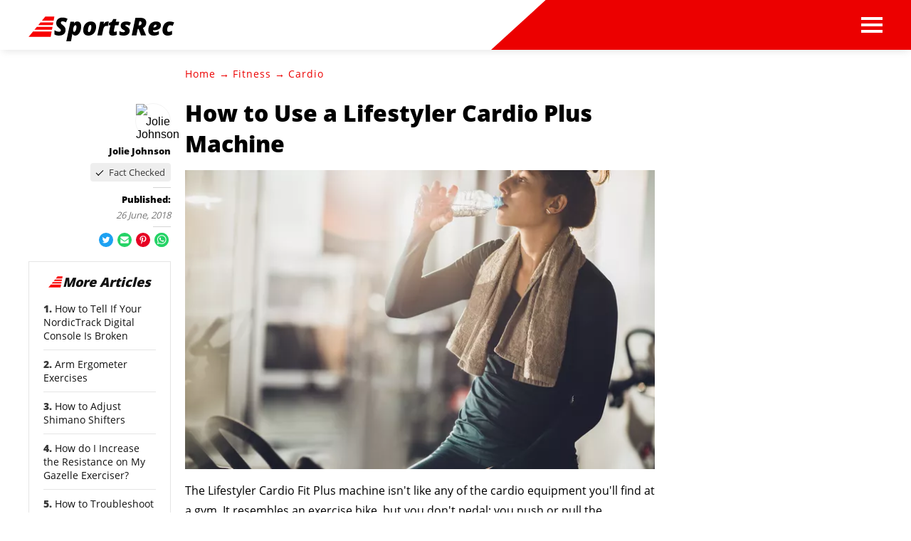

--- FILE ---
content_type: text/html; charset=utf-8
request_url: https://www.sportsrec.com/424651-how-to-use-a-lifestyler-cardio-plus-machine.html
body_size: 38385
content:
<!DOCTYPE html><html lang="en" xmlns:fb="http://www.facebook.com/2008/fbml"> <head><meta charset="utf-8"><meta name="viewport" content="width=device-width"><meta http-equiv="X-UA-Compatible" content="IE=edge,chrome=1"><meta http-equiv="Content-Type" content="text/html; charset=utf-8"><meta name="google-site-verification" content=" "><meta name="msvalidate.01" content="129B5DE6FF8DD0ECBDD457C93FF101E3"><meta property="og:site_name" content="SportsRec"><meta property="fb:admins" content><title>How to Use a Lifestyler Cardio Plus Machine - SportsRec</title><meta name="description" content="The Lifestyler Cardio Fit Plus is a type of equipment called a rider. You push and pull the handlebars while pushing the pedals with your feet."><meta property="og:type" content="article"><meta property="og:url" content="https://www.sportsrec.com/424651-how-to-use-a-lifestyler-cardio-plus-machine.html"><meta property="og:description" content="The Lifestyler Cardio Fit Plus is a type of equipment called a rider. You push and pull the handlebars while pushing the pedals with your feet."><meta property="og:title" content="How to Use a Lifestyler Cardio Plus Machine"><meta property="og:image" content="

  //assets.sportsrec.com/140x140/sportsrec/getty/c7603c07cf2e44f19dffb1745271d2b5.jpg"><link rel="canonical" href="https://www.sportsrec.com/424651-how-to-use-a-lifestyler-cardio-plus-machine.html"><!-- InMobi Choice. Consent Manager Tag v3.0 (for TCF 2.2) --><script type="text/javascript" async="true">
(function() {
  var host = window.location.hostname.split('.').slice(-2).join('.');
  var element = document.createElement('script');
  var firstScript = document.getElementsByTagName('script')[0];
  var url = 'https://cmp.inmobi.com'
    .concat('/choice/', 'vPn77x7pBG57Y', '/', host, '/choice.js?tag_version=V3');
  var uspTries = 0;
  var uspTriesLimit = 3;
  element.async = true;
  element.type = 'text/javascript';
  element.src = url;

  firstScript.parentNode.insertBefore(element, firstScript);

  function makeStub() {
    var TCF_LOCATOR_NAME = '__tcfapiLocator';
    var queue = [];
    var win = window;
    var cmpFrame;

    function addFrame() {
      var doc = win.document;
      var otherCMP = !!(win.frames[TCF_LOCATOR_NAME]);

      if (!otherCMP) {
        if (doc.body) {
          var iframe = doc.createElement('iframe');

          iframe.style.cssText = 'display:none';
          iframe.name = TCF_LOCATOR_NAME;
          doc.body.appendChild(iframe);
        } else {
          setTimeout(addFrame, 5);
        }
      }
      return !otherCMP;
    }

    function tcfAPIHandler() {
      var gdprApplies;
      var args = arguments;

      if (!args.length) {
        return queue;
      } else if (args[0] === 'setGdprApplies') {
        if (
          args.length > 3 &&
          args[2] === 2 &&
          typeof args[3] === 'boolean'
        ) {
          gdprApplies = args[3];
          if (typeof args[2] === 'function') {
            args[2]('set', true);
          }
        }
      } else if (args[0] === 'ping') {
        var retr = {
          gdprApplies: gdprApplies,
          cmpLoaded: false,
          cmpStatus: 'stub'
        };

        if (typeof args[2] === 'function') {
          args[2](retr);
        }
      } else {
        if(args[0] === 'init' && typeof args[3] === 'object') {
          args[3] = Object.assign(args[3], { tag_version: 'V3' });
        }
        queue.push(args);
      }
    }

    function postMessageEventHandler(event) {
      var msgIsString = typeof event.data === 'string';
      var json = {};

      try {
        if (msgIsString) {
          json = JSON.parse(event.data);
        } else {
          json = event.data;
        }
      } catch (ignore) {}

      var payload = json.__tcfapiCall;

      if (payload) {
        window.__tcfapi(
          payload.command,
          payload.version,
          function(retValue, success) {
            var returnMsg = {
              __tcfapiReturn: {
                returnValue: retValue,
                success: success,
                callId: payload.callId
              }
            };
            if (msgIsString) {
              returnMsg = JSON.stringify(returnMsg);
            }
            if (event && event.source && event.source.postMessage) {
              event.source.postMessage(returnMsg, '*');
            }
          },
          payload.parameter
        );
      }
    }

    while (win) {
      try {
        if (win.frames[TCF_LOCATOR_NAME]) {
          cmpFrame = win;
          break;
        }
      } catch (ignore) {}

      if (win === window.top) {
        break;
      }
      win = win.parent;
    }
	
    if (!cmpFrame) {
      addFrame();
      win.__tcfapi = tcfAPIHandler;
      win.addEventListener('message', postMessageEventHandler, false);
    }
  };

  makeStub();

  function makeGppStub() {
    const CMP_ID = 10;
    const SUPPORTED_APIS = [
      '2:tcfeuv2',
      '6:uspv1',
      '7:usnatv1',
      '8:usca',
      '9:usvav1',
      '10:uscov1',
      '11:usutv1',
      '12:usctv1'
    ];

    window.__gpp_addFrame = function (n) {
      if (!window.frames[n]) {
        if (document.body) {
          var i = document.createElement("iframe");
          i.style.cssText = "display:none";
          i.name = n;
          document.body.appendChild(i);
        } else {
          window.setTimeout(window.__gpp_addFrame, 10, n);
        }
      }
    };
    window.__gpp_stub = function () {
      var b = arguments;
      __gpp.queue = __gpp.queue || [];
      __gpp.events = __gpp.events || [];

      if (!b.length || (b.length == 1 && b[0] == "queue")) {
        return __gpp.queue;
      }

      if (b.length == 1 && b[0] == "events") {
        return __gpp.events;
      }

      var cmd = b[0];
      var clb = b.length > 1 ? b[1] : null;
      var par = b.length > 2 ? b[2] : null;
      if (cmd === "ping") {
        clb(
          {
            gppVersion: "1.1", // must be “Version.Subversion”, current: “1.1”
            cmpStatus: "stub", // possible values: stub, loading, loaded, error
            cmpDisplayStatus: "hidden", // possible values: hidden, visible, disabled
            signalStatus: "not ready", // possible values: not ready, ready
            supportedAPIs: SUPPORTED_APIS, // list of supported APIs
            cmpId: CMP_ID, // IAB assigned CMP ID, may be 0 during stub/loading
            sectionList: [],
            applicableSections: [-1],
            gppString: "",
            parsedSections: {},
          },
          true
        );
      } else if (cmd === "addEventListener") {
        if (!("lastId" in __gpp)) {
          __gpp.lastId = 0;
        }
        __gpp.lastId++;
        var lnr = __gpp.lastId;
        __gpp.events.push({
          id: lnr,
          callback: clb,
          parameter: par,
        });
        clb(
          {
            eventName: "listenerRegistered",
            listenerId: lnr, // Registered ID of the listener
            data: true, // positive signal
            pingData: {
              gppVersion: "1.1", // must be “Version.Subversion”, current: “1.1”
              cmpStatus: "stub", // possible values: stub, loading, loaded, error
              cmpDisplayStatus: "hidden", // possible values: hidden, visible, disabled
              signalStatus: "not ready", // possible values: not ready, ready
              supportedAPIs: SUPPORTED_APIS, // list of supported APIs
              cmpId: CMP_ID, // list of supported APIs
              sectionList: [],
              applicableSections: [-1],
              gppString: "",
              parsedSections: {},
            },
          },
          true
        );
      } else if (cmd === "removeEventListener") {
        var success = false;
        for (var i = 0; i < __gpp.events.length; i++) {
          if (__gpp.events[i].id == par) {
            __gpp.events.splice(i, 1);
            success = true;
            break;
          }
        }
        clb(
          {
            eventName: "listenerRemoved",
            listenerId: par, // Registered ID of the listener
            data: success, // status info
            pingData: {
              gppVersion: "1.1", // must be “Version.Subversion”, current: “1.1”
              cmpStatus: "stub", // possible values: stub, loading, loaded, error
              cmpDisplayStatus: "hidden", // possible values: hidden, visible, disabled
              signalStatus: "not ready", // possible values: not ready, ready
              supportedAPIs: SUPPORTED_APIS, // list of supported APIs
              cmpId: CMP_ID, // CMP ID
              sectionList: [],
              applicableSections: [-1],
              gppString: "",
              parsedSections: {},
            },
          },
          true
        );
      } else if (cmd === "hasSection") {
        clb(false, true);
      } else if (cmd === "getSection" || cmd === "getField") {
        clb(null, true);
      }
      //queue all other commands
      else {
        __gpp.queue.push([].slice.apply(b));
      }
    };
    window.__gpp_msghandler = function (event) {
      var msgIsString = typeof event.data === "string";
      try {
        var json = msgIsString ? JSON.parse(event.data) : event.data;
      } catch (e) {
        var json = null;
      }
      if (typeof json === "object" && json !== null && "__gppCall" in json) {
        var i = json.__gppCall;
        window.__gpp(
          i.command,
          function (retValue, success) {
            var returnMsg = {
              __gppReturn: {
                returnValue: retValue,
                success: success,
                callId: i.callId,
              },
            };
            event.source.postMessage(msgIsString ? JSON.stringify(returnMsg) : returnMsg, "*");
          },
          "parameter" in i ? i.parameter : null,
          "version" in i ? i.version : "1.1"
        );
      }
    };
    if (!("__gpp" in window) || typeof window.__gpp !== "function") {
      window.__gpp = window.__gpp_stub;
      window.addEventListener("message", window.__gpp_msghandler, false);
      window.__gpp_addFrame("__gppLocator");
    }
  };

  makeGppStub();

  var uspStubFunction = function() {
    var arg = arguments;
    if (typeof window.__uspapi !== uspStubFunction) {
      setTimeout(function() {
        if (typeof window.__uspapi !== 'undefined') {
          window.__uspapi.apply(window.__uspapi, arg);
        }
      }, 500);
    }
  };

  var checkIfUspIsReady = function() {
    uspTries++;
    if (window.__uspapi === uspStubFunction && uspTries < uspTriesLimit) {
      console.warn('USP is not accessible');
    } else {
      clearInterval(uspInterval);
    }
  };

  if (typeof window.__uspapi === 'undefined') {
    window.__uspapi = uspStubFunction;
    var uspInterval = setInterval(checkIfUspIsReady, 6000);
  }
})();

window.__tcfapi('addEventListener', 2, function(data, success) {
  if (!data.gdprApplies) {
    // default non-GDPR consent
    window.gtag('consent', 'update', {
      "ad_storage": "granted",
      "ad_user_data": "granted",
      "analytics_storage": "granted",
      "functionality_storage": "granted",
      "personalization_storage": "granted",
      "ad_personalization": "granted",
      "security_storage": "granted"
    });

    // shim OneTrust dependant tags
    window.dataLayer.push({
      event: 'OneTrustGroupsUpdated',
      OnetrustActiveGroups: ',' + ['C0001', 'C0002', 'C0003', 'C0004'].join(',') + ',',
    });
  }
});
</script><!-- End InMobi Choice. Consent Manager Tag v3.0 (for TCF 2.2) --><!-- Custom Dimension dataLayer --><script title="dataLayer" type="text/javascript">
  var dataLayer = [] || window.dataLayer;

  function getPublishedDateISO() {
    var pubDate ="2011-04-20 21:16:00" || "2018-06-26 19:49:32.599000" || null

    if (pubDate) {
      return new Date(pubDate.replace(/ /g, 'T')).toISOString()
    } else {
      return
    }
  }

  function getUpdatedDateISO() {
    var updateDate ="2018-06-26 19:49:32.599000" || null

    if (updateDate) {
      return new Date(updateDate.replace(/ /g, 'T')).toISOString()
    } else {
      return
    }
  }

  function create_UUID() {
     var pow = Math.pow(10, 10);
     var uuid = Math.floor(Math.random()*pow) + '.' + Math.floor(Math.random()*pow);
     return uuid;
  }

  function find_ppid() {
     if(!localStorage.getItem('ppid')) {
        ppid = create_UUID();
        localStorage.setItem('ppid', ppid);
        return ppid;
     } else {
        return localStorage.getItem('ppid');
     }
  }

  var ppid = find_ppid() || '';

  dataLayer.push({
    "pagetype": "Article",
    "subpagetype": "Article",
    "pageview_type": "standard",
    "studioid": "ab40676b-c11c-47ed-98ab-a0988c2b4669",
    "content_id": "7474743",
    "content_name": "How to Use a Lifestyler Cardio Plus Machine",
    "author": "Jolie Johnson",
    "lg_uuid": ppid,
    "scroll": 0,"category": "Fitness","subcategory": "Cardio","adcat1": "diseases_conditions","adcat2": "heart_cardiovascular_diseases","topic1": [],
    "topic2": [],
    "topic3": [],
    "tags": [],
    "published": getPublishedDateISO() || getUpdatedDateISO() || '', 
    "updated": getUpdatedDateISO() || getPublishedDateISO() || ''
  })
</script><!-- End Custom Dimension dataLayer --><script type="text/javascript">
  // *** helper functions for removing jquery *** //

// cross-browser doc ready function
function docReady(callback) {
	if (document.readyState != 'loading'){
		callback();
	} else if (document.addEventListener) {
		document.addEventListener('DOMContentLoaded', callback);
	} else {
		document.attachEvent('onreadystatechange', function() {
			if (document.readyState != 'loading')
				callback();
		});
	}
}

// cross-browser add event listener (IE8)
function addListener(el, eventName, handler) {
	if (el && el.addEventListener)
		el.addEventListener(eventName, handler);
	else if (el && el.attachEvent) {
		el.attachEvent('on' + eventName, function(){
			handler.call(el);
		});
	} else
		return false;
		//console.error("couldn't attach event: " + eventName + " to element: " + el);
}

function removeClass(el, className){
	if (el && el.classList)
		el.classList.remove(className);
	else if (el)
		el.className = el.className.replace(new RegExp('(^|\\b)' + className.split(' ').join('|') + '(\\b|$)', 'gi'), ' ');
	else
		return false;
		//console.error("couldn't remove class: " + className + " from element: " + el);
}

function addClass(el, className){
	if (el && el.classList)
	  el.classList.add(className);
	else if (el)
	  el.className += ' ' + className;
	else
		return false;
		//console.error("couldn't add class: " + className + " to element: " + el);
}

function hasClass(el, className){
	if (el && el.classList)
	  return el.classList.contains(className);
	else if (el)
	  return new RegExp('(^| )' + className + '( |$)', 'gi').test(el.className);
	else
		return null;
}

function getIndex(el){
  let i = 0;
  while (el.previousSibling != null){
    if (el.previousSibling.nodeType == 1){
      // only count actual elements, not text nodes
      i++;
    }
    el = el.previousSibling;
  }
  return i;
}

</script><!-- Bing Webmaster Tool Auth --><meta name="msvalidate.01" content="129B5DE6FF8DD0ECBDD457C93FF101E3"><script type="application/ld+json">
{"@context": "https://schema.org", "@type": "WebPage", "@id": "https://www.sportsrec.com/424651-how-to-use-a-lifestyler-cardio-plus-machine.html", "url": "https://www.sportsrec.com/424651-how-to-use-a-lifestyler-cardio-plus-machine.html", "name": "How to Use a Lifestyler Cardio Plus Machine", "breadcrumb": {"@type": "BreadcrumbList", "itemListElement": [{"@type": "ListItem", "position": 1, "item": {"@type": "Website", "@id": "https://www.sportsrec.com/fitness/", "url": "https://www.sportsrec.com/fitness/", "name": "Fitness", "_id": "https://www.sportsrec.com/fitness/", "external_url": "https://www.sportsrec.com/fitness/"}}, {"@type": "ListItem", "position": 2, "item": {"@type": "Website", "@id": "https://www.sportsrec.com/cardio/", "url": "https://www.sportsrec.com/cardio/", "name": "Cardio", "_id": "https://www.sportsrec.com/cardio/", "external_url": "https://www.sportsrec.com/cardio/"}}]}, "inLanguage": "es-US", "mainEntity": {"@type": "Article", "@id": "https://www.sportsrec.com/424651-how-to-use-a-lifestyler-cardio-plus-machine.html", "url": "https://www.sportsrec.com/424651-how-to-use-a-lifestyler-cardio-plus-machine.html", "mainEntityofPage": "true", "datePublished": "2011-04-20 21:16:00", "dateModified": "2019-10-15 14:40:04.170000", "headline": "How to Use a Lifestyler Cardio Plus Machine", "description": "The Lifestyler CardioFit Plus machine is a special aerobic machine. It resembles an exercise bike, but you don&amp;#39;t pedal, you push or pull the handlebars, while pushing the pedals. You can only set resistance for either the pushing or pulling phase, not both at the same time. If you set the machine to the push mode, you will feel the resistance when you push the handlebars away from you. If you set the machine to the pull mode, you&amp;#39;ll feel resistance when you pull the handlebars toward you.", "keywords": "Lifestyler cardiofit plus, Use cardiofit plus, Lifestyler cardiofit machine, Home cardio workout", "Publisher": {"@type": "Organization", "name": "SportsRec", "logo": {"@type": "ImageObject", "url": "https://www.sportsrec.com ", "_id": "https://www.sportsrec.com ", "external_url": "https://www.sportsrec.com "}}, "Author": {"@type": "person", "name": "Jolie Johnson"}, "image": {"@type": "ImageObject", "url": "https://s3-us-west-1.amazonaws.com/contentlab.studiod/getty/c7603c07cf2e44f19dffb1745271d2b5.jpg", "height": 4480, "width": 6720, "thumbnail_url": "https://s3-us-west-1.amazonaws.com/contentlab.studiod/getty/c7603c07cf2e44f19dffb1745271d2b5.jpg", "_id": "https://s3-us-west-1.amazonaws.com/contentlab.studiod/getty/c7603c07cf2e44f19dffb1745271d2b5.jpg", "external_url": "https://s3-us-west-1.amazonaws.com/contentlab.studiod/getty/c7603c07cf2e44f19dffb1745271d2b5.jpg"}, "thumbnail": "https://s3-us-west-1.amazonaws.com/contentlab.studiod/getty/c7603c07cf2e44f19dffb1745271d2b5.jpg", "_id": "https://www.sportsrec.com/424651-how-to-use-a-lifestyler-cardio-plus-machine.html", "external_url": "https://www.sportsrec.com/424651-how-to-use-a-lifestyler-cardio-plus-machine.html"}, "_id": "https://www.sportsrec.com/424651-how-to-use-a-lifestyler-cardio-plus-machine.html", "external_url": "https://www.sportsrec.com/424651-how-to-use-a-lifestyler-cardio-plus-machine.html"}
</script><script type="application/ld+json">
{"@context": "https://schema.org", "@type": "WebPage", "@id": "https://www.sportsrec.com/424651-how-to-use-a-lifestyler-cardio-plus-machine.html", "url": "https://www.sportsrec.com/424651-how-to-use-a-lifestyler-cardio-plus-machine.html", "name": "How to Use a Lifestyler Cardio Plus Machine", "breadcrumb": {"@type": "BreadcrumbList", "itemListElement": [{"@type": "ListItem", "position": 1, "item": {"@type": "Website", "@id": "https://www.sportsrec.com/fitness/", "url": "https://www.sportsrec.com/fitness/", "name": "Fitness", "_id": "https://www.sportsrec.com/fitness/", "external_url": "https://www.sportsrec.com/fitness/"}}, {"@type": "ListItem", "position": 2, "item": {"@type": "Website", "@id": "https://www.sportsrec.com/cardio/", "url": "https://www.sportsrec.com/cardio/", "name": "Cardio", "_id": "https://www.sportsrec.com/cardio/", "external_url": "https://www.sportsrec.com/cardio/"}}]}, "inLanguage": "es-US", "mainEntity": {"@type": "Article", "@id": "https://www.sportsrec.com/424651-how-to-use-a-lifestyler-cardio-plus-machine.html", "url": "https://www.sportsrec.com/424651-how-to-use-a-lifestyler-cardio-plus-machine.html", "mainEntityofPage": "true", "datePublished": "2011-04-20 21:16:00", "dateModified": "2019-10-15 14:40:04.170000", "headline": "How to Use a Lifestyler Cardio Plus Machine", "description": "The Lifestyler CardioFit Plus machine is a special aerobic machine. It resembles an exercise bike, but you don&amp;#39;t pedal, you push or pull the handlebars, while pushing the pedals. You can only set resistance for either the pushing or pulling phase, not both at the same time. If you set the machine to the push mode, you will feel the resistance when you push the handlebars away from you. If you set the machine to the pull mode, you&amp;#39;ll feel resistance when you pull the handlebars toward you.", "keywords": "Lifestyler cardiofit plus, Use cardiofit plus, Lifestyler cardiofit machine, Home cardio workout", "Publisher": {"@type": "Organization", "name": "SportsRec", "logo": {"@type": "ImageObject", "url": "https://www.sportsrec.com ", "_id": "https://www.sportsrec.com ", "external_url": "https://www.sportsrec.com "}}, "Author": {"@type": "person", "name": "Jolie Johnson"}, "image": {"@type": "ImageObject", "url": "https://s3-us-west-1.amazonaws.com/contentlab.studiod/getty/c7603c07cf2e44f19dffb1745271d2b5.jpg", "height": 4480, "width": 6720, "thumbnail_url": "https://s3-us-west-1.amazonaws.com/contentlab.studiod/getty/c7603c07cf2e44f19dffb1745271d2b5.jpg", "_id": "https://s3-us-west-1.amazonaws.com/contentlab.studiod/getty/c7603c07cf2e44f19dffb1745271d2b5.jpg", "external_url": "https://s3-us-west-1.amazonaws.com/contentlab.studiod/getty/c7603c07cf2e44f19dffb1745271d2b5.jpg"}, "thumbnail": "https://s3-us-west-1.amazonaws.com/contentlab.studiod/getty/c7603c07cf2e44f19dffb1745271d2b5.jpg", "_id": "https://www.sportsrec.com/424651-how-to-use-a-lifestyler-cardio-plus-machine.html", "external_url": "https://www.sportsrec.com/424651-how-to-use-a-lifestyler-cardio-plus-machine.html"}, "_id": "https://www.sportsrec.com/424651-how-to-use-a-lifestyler-cardio-plus-machine.html", "external_url": "https://www.sportsrec.com/424651-how-to-use-a-lifestyler-cardio-plus-machine.html"}
</script><script>
  window.documentProfile = {
    pagetype: "article",format: "article",content_name: "How to Use a Lifestyler Cardio Plus Machine",category: "cardio",rcp: [{"url": "www.sportsrec.com/tell-nordictrack-digital-console-bad-7496770.html", "title": "How to Tell If Your NordicTrack Digital Console Is Broken", "image_url": "http://photos.demandstudios.com/236/172/fotolia_1736140_XS.jpg", "_id": "www.sportsrec.com/tell-nordictrack-digital-console-bad-7496770.html", "external_url": "www.sportsrec.com/tell-nordictrack-digital-console-bad-7496770.html"}, {"url": "www.sportsrec.com/arm-ergometer-exercises.html", "title": "Arm Ergometer Exercises", "image_url": "http://photos.demandstudios.com/getty/article/97/101/87771985.jpg", "_id": "www.sportsrec.com/arm-ergometer-exercises.html", "external_url": "www.sportsrec.com/arm-ergometer-exercises.html"}, {"url": "www.sportsrec.com/5464267/how-to-adjust-shimano-shifters", "title": "How to Adjust Shimano Shifters", "image_url": "http://photos.demandstudios.com/getty/article/106/66/185791430.jpg", "_id": "www.sportsrec.com/5464267/how-to-adjust-shimano-shifters", "external_url": "www.sportsrec.com/5464267/how-to-adjust-shimano-shifters"}, {"url": "www.sportsrec.com/do-increase-resistance-gazelle-exerciser-6878863.html", "title": "How do I Increase the Resistance on My Gazelle Exerciser?", "image_url": "http://photos.demandstudios.com/59/33/fotolia_1481254_XS.jpg", "_id": "www.sportsrec.com/do-increase-resistance-gazelle-exerciser-6878863.html", "external_url": "www.sportsrec.com/do-increase-resistance-gazelle-exerciser-6878863.html"}, {"url": "www.sportsrec.com/troubleshoot-proform-buttons-7441147.html", "title": "How to Troubleshoot ProForm Buttons", "image_url": "https://s3-us-west-1.amazonaws.com/contentlab.studiod/getty/cache.gettyimages.com/4c757ad32b1948e69cbd987bd12ad76b.jpg", "_id": "www.sportsrec.com/troubleshoot-proform-buttons-7441147.html", "external_url": "www.sportsrec.com/troubleshoot-proform-buttons-7441147.html"}, {"url": "www.sportsrec.com/set-combination-schwinn-lock-7668979.html", "title": "How to Set the Combination in a Schwinn Lock", "image_url": "http://photos.demandstudios.com/61/126/fotolia_537866_XS.jpg", "_id": "www.sportsrec.com/set-combination-schwinn-lock-7668979.html", "external_url": "www.sportsrec.com/set-combination-schwinn-lock-7668979.html"}, {"url": "www.sportsrec.com/use-mini-bicycle-pump-4620346.html", "title": "How to Use a Mini Bicycle Pump", "image_url": "http://photos.demandstudios.com/getty/article/165/27/87454730.jpg", "_id": "www.sportsrec.com/use-mini-bicycle-pump-4620346.html", "external_url": "www.sportsrec.com/use-mini-bicycle-pump-4620346.html"}, {"url": "www.sportsrec.com/149234-information-on-the-nordictrack-cx-1000-elliptical.html", "title": "Information on the NordicTrack CX 1000 Elliptical", "image_url": "http://photos.demandstudios.com/getty/article/94/117/488960340.jpg", "_id": "www.sportsrec.com/149234-information-on-the-nordictrack-cx-1000-elliptical.html", "external_url": "www.sportsrec.com/149234-information-on-the-nordictrack-cx-1000-elliptical.html"}, {"url": "www.sportsrec.com/280483-schwinn-airdyne-ergometer-manual-instructions.html", "title": "Schwinn Airdyne Ergometer Manual Instructions", "image_url": "http://photos.demandstudios.com/getty/article/69/122/478437420.jpg", "_id": "www.sportsrec.com/280483-schwinn-airdyne-ergometer-manual-instructions.html", "external_url": "www.sportsrec.com/280483-schwinn-airdyne-ergometer-manual-instructions.html"}, {"url": "www.sportsrec.com/320551-information-on-the-proform-j4-treadmill.html", "title": "Information on the Proform J4 Treadmill", "image_url": "https://s3-us-west-1.amazonaws.com/contentlab.studiod/getty/cache.gettyimages.com/fed0d59b65bf4ec78f8a7e1032363245.jpg", "_id": "www.sportsrec.com/320551-information-on-the-proform-j4-treadmill.html", "external_url": "www.sportsrec.com/320551-information-on-the-proform-j4-treadmill.html"}, {"url": "www.sportsrec.com/adjust-shimano-acera-7156441.html", "title": "How to Adjust a Shimano Acera", "image_url": "http://photos.demandstudios.com/getty/article/178/5/86518818.jpg", "_id": "www.sportsrec.com/adjust-shimano-acera-7156441.html", "external_url": "www.sportsrec.com/adjust-shimano-acera-7156441.html"}, {"url": "www.sportsrec.com/use-treadmill-key-6722998.html", "title": "How to Use a Treadmill Without a Key", "image_url": "http://photos.demandstudios.com/getty/article/83/131/86516711.jpg", "_id": "www.sportsrec.com/use-treadmill-key-6722998.html", "external_url": "www.sportsrec.com/use-treadmill-key-6722998.html"}, {"url": "www.sportsrec.com/treadmill-incline-wont-work-7236247.html", "title": "My Treadmill Incline Won't Work", "image_url": "http://photos.demandstudios.com/184/101/fotolia_3488222_XS.jpg", "_id": "www.sportsrec.com/treadmill-incline-wont-work-7236247.html", "external_url": "www.sportsrec.com/treadmill-incline-wont-work-7236247.html"}, {"url": "www.sportsrec.com/13732475/adjust-hybrid-golf-clubs-1237html", "title": "How to Adjust Hybrid Golf Clubs", "image_url": "#", "_id": "www.sportsrec.com/13732475/adjust-hybrid-golf-clubs-1237html", "external_url": "www.sportsrec.com/13732475/adjust-hybrid-golf-clubs-1237html"}, {"url": "www.sportsrec.com/6610521/how-to-reset-a-horizon-treadmill", "title": "How to Reset a Horizon Treadmill", "image_url": "http://photos.demandstudios.com/getty/article/217/140/501237723.jpg", "_id": "www.sportsrec.com/6610521/how-to-reset-a-horizon-treadmill", "external_url": "www.sportsrec.com/6610521/how-to-reset-a-horizon-treadmill"}, {"url": "www.sportsrec.com/200750-ab-lounge-2-setup-instructions.html", "title": "AB Lounge 2 Setup Instructions", "image_url": "#", "_id": "www.sportsrec.com/200750-ab-lounge-2-setup-instructions.html", "external_url": "www.sportsrec.com/200750-ab-lounge-2-setup-instructions.html"}, {"url": "www.sportsrec.com/432351-kryptonite-bike-lock-instructions.html", "title": "Kryptonite Bike Lock Instructions", "image_url": "http://photos.demandstudios.com/getty/article/1/103/1438666.jpg", "_id": "www.sportsrec.com/432351-kryptonite-bike-lock-instructions.html", "external_url": "www.sportsrec.com/432351-kryptonite-bike-lock-instructions.html"}, {"url": "www.sportsrec.com/253906-how-to-fix-an-e-2-error-message-on-a-schwinn-exercise-bike.html", "title": "How to Fix an E-2 Error Message on a Schwinn Exercise Bike", "image_url": "http://photos.demandstudios.com/getty/article/178/179/78634980.jpg", "_id": "www.sportsrec.com/253906-how-to-fix-an-e-2-error-message-on-a-schwinn-exercise-bike.html", "external_url": "www.sportsrec.com/253906-how-to-fix-an-e-2-error-message-on-a-schwinn-exercise-bike.html"}, {"url": "www.sportsrec.com/7933383/how-to-adjust-the-chain-tension-on-a-mountain-bike", "title": "How to Adjust the Chain Tension on a Mountain Bike", "image_url": "http://s3.amazonaws.com/photography.prod.demandstudios.com/aac49fdc-dc1a-4e60-aab3-bc71445cac1e.jpg", "_id": "www.sportsrec.com/7933383/how-to-adjust-the-chain-tension-on-a-mountain-bike", "external_url": "www.sportsrec.com/7933383/how-to-adjust-the-chain-tension-on-a-mountain-bike"}, {"url": "www.sportsrec.com/change-gears-schwinn-bike-5906849.html", "title": "How to Change Gears on a Schwinn Bike", "image_url": "http://photos.demandstudios.com/getty/article/178/150/77293844.jpg", "_id": "www.sportsrec.com/change-gears-schwinn-bike-5906849.html", "external_url": "www.sportsrec.com/change-gears-schwinn-bike-5906849.html"}],
      current_article: "www.sportsrec.com/424651-how-to-use-a-lifestyler-cardio-plus-machine.html",
      current_title: "How to Use a Lifestyler Cardio Plus Machine"}
</script><link rel="shortcut icon" href="//www.sportsrec.com/public/favicons/favicon.ico" type="image/x-icon" sizes="48x48"><script src="https://DmQgokMN7yFBfAP8p.ay.delivery/manager/DmQgokMN7yFBfAP8p" type="text/javascript" referrerpolicy="no-referrer-when-downgrade"></script><script async src="https://pagead2.googlesyndication.com/pagead/js/adsbygoogle.js?client=ca-pub-2603947642260127" crossorigin="anonymous"></script><script id="gdDjlPcm" data-sdk="1.0.3" data-cfasync="false" src="https://html-load.com/loader.min.js" charset="UTF-8" data="dggngq04a6ylay4s4926gsa8hgwa92auf4aya6gn2a9ayaga9a9a6f4ha6gnaca9auf4a6a9gia6ugaayayf4haggwa9gcauf4yaog7gea6sao2ygsa8f4al9u26gsa8al4apa3" onload="let l=!1,k=Math.random().toString(),a='html-load.com';window.addEventListener('message',e=>{e.data===k+'_as_res'&&(l=!0)}),window.postMessage(k+'_as_req','*'),new Promise(e=>{let t=Math.random().toString(),r=Math.random().toString();window.addEventListener('message',e=>e.data===t&&window.postMessage(r,'*')),window.addEventListener('message',t=>t.data===r&&e()),window.postMessage(t,'*')}).then(()=>{window.setTimeout(()=>{if(!l){document.querySelectorAll('link,style').forEach((e)=>e.remove());let e=atob('RmFpbGVkIHRvIGxvYWQgd2Vic2l0ZSBwcm9wZXJseSBzaW5jZSA')+a+atob('IGlzIGJsb2NrZWQuIFBsZWFzZSBhbGxvdyA')+a;throw alert(e),fetch('https://error-report.com/report?type=loader_light&url='+btoa(location.href)+'&error='+btoa(e),{method:'POST'}).then(e=>e.text()).then(t=>{let r=document.createElement('iframe');r.src='https://info.error-report.com/modal?eventId='+t+'&error='+btoa(e),r.setAttribute('style','width: 100vw; height: 100vh; z-index: 2147483647; position: fixed; left: 0; top: 0;'),document.body.appendChild(r);let o=e=>{'close-error-report'===e.data&&(r.remove(),window.removeEventListener('message',o))};window.addEventListener('message',o)}).catch(e=>{confirm(navigator.language.toLowerCase().startsWith('ko')?decodeURIComponent(escape(atob('[base64]'))):atob('[base64]'))?location.href='https://info.error-report.com/modal?eventId=&error='+btoa(e.toString()):location.reload()}),Error(e)}},1e3)});" onerror="let e=document.getElementById('gdDjlPcm'),t=document.createElement('script');for(let r=0;r<e.attributes.length;r++)t.setAttribute(e.attributes[r].name,e.attributes[r].value);let s=new window.URL(e.src),a=['html-load.com','fb.html-load.com','content-loader.com','fb.content-loader.com'];if(void 0===window.as_retry&&(window.as_retry=0),window.as_retry>=a.length){document.querySelectorAll('link,style').forEach((e)=>e.remove());let o=atob('RmFpbGVkIHRvIGxvYWQgd2Vic2l0ZSBwcm9wZXJseSBzaW5jZSA')+a[0]+atob('IGlzIGJsb2NrZWQuIFBsZWFzZSBhbGxvdyA')+a[0];throw alert(o),fetch('https://error-report.com/report?type=loader_light&url='+btoa(location.href)+'&error='+btoa(o),{method:'POST'}).then(e=>e.text()).then(e=>{let r=document.createElement('iframe');r.src='https://info.error-report.com/modal?eventId='+e+'&error='+btoa(o),r.setAttribute('style','width: 100vw; height: 100vh; z-index: 2147483647; position: fixed; left: 0; top: 0;'),document.body.appendChild(r);let f=e=>{'close-error-report'===e.data&&(r.remove(),window.removeEventListener('message',f))};window.addEventListener('message',f)}).catch(o=>{let l=navigator.language.toLowerCase().startsWith('ko')?decodeURIComponent(escape(atob('[base64]'))):atob('[base64]');confirm(l)?location.href='https://info.error-report.com/modal?eventId=&error='+btoa(o.toString()):location.reload()}),Error(o)}s.host=a[window.as_retry++],t.setAttribute('src',s.href),t.setAttribute('as-async','true'),e.setAttribute('id', e.getAttribute('id')+'_'),e.parentNode.insertBefore(t,e),e.remove();"></script><link rel="preload" href="/public/fonts/poppins-v5-latin/poppins-v5-latin-300.woff" as="font" type="font/woff" crossorigin="anonymous"><link rel="preload" href="/public/fonts/open-sans-v16-latin/open-sans-v16-latin-800.woff" as="font" type="font/woff" crossorigin="anonymous"><link rel="preload" href="/public/fonts/open-sans-v16-latin/open-sans-v16-latin-regular.woff" as="font" type="font/woff" crossorigin="anonymous"><meta charset="utf-8"><meta http-equiv="X-UA-Compatible" content="IE=edge"><meta name="viewport" content="width=device-width,initial-scale=1"><meta name="theme-color" content="#F80000"><meta name="apple-mobile-web-app-capable" content="no"><meta name="apple-mobile-web-app-status-bar-style" content="default"><meta name="apple-mobile-web-app-title" content="Sports Rec"><meta name="msapplication-TileImage" content="//www.sportsrec.com/dist/favicons/mstile-150x150.png"><meta name="msapplication-TileColor" content="#F80000"><link href="//www.sportsrec.com/dist/css/widget-text-with-image-rcp.css" rel="prefetch"><link href="//www.sportsrec.com/dist/js/bundle-2.js" rel="prefetch"><link href="//www.sportsrec.com/dist/js/ie-fetch-polyfill.js" rel="prefetch"><link href="//www.sportsrec.com/dist/js/intersection-observer-polyfill.js" rel="prefetch"><link href="//www.sportsrec.com/dist/js/topic-mobile.js" rel="prefetch"><link href="//www.sportsrec.com/dist/js/widget-manager.js" rel="prefetch"><link href="//www.sportsrec.com/dist/js/widget-text-with-image-rcp.js" rel="prefetch"><link href="//www.sportsrec.com/dist/js/chunk-vendors.js" rel="preload" as="script"><link href="//www.sportsrec.com/dist/js/main.js" rel="preload" as="script"><link rel="icon" type="image/png" sizes="32x32" href="//www.sportsrec.com/dist/favicons/favicon-32x32.png"><link rel="icon" type="image/png" sizes="16x16" href="//www.sportsrec.com/dist/favicons/favicon-16x16.png"><link rel="manifest" href="//www.sportsrec.com/dist/manifest.json"><link rel="apple-touch-icon" href="//www.sportsrec.com/dist/favicons/apple-touch-icon.png"><link rel="mask-icon" href="//www.sportsrec.com/dist/favicons/safari-pinned-tab.svg" color="#F80000"><style type="text/css">body{max-width:100%;overflow-x:hidden}/*! normalize.css v8.0.1 | MIT License | github.com/necolas/normalize.css */html{line-height:1.15;-webkit-text-size-adjust:100% }body{margin:0}main{display:block}h1{margin:.67em 0}hr{-webkit-box-sizing:content-box;box-sizing:content-box;height:0;overflow:visible}pre{font-family:monospace,monospace;font-size:1em}a{background-color:transparent}abbr[title]{border-bottom:none;text-decoration:underline;-webkit-text-decoration:underline dotted;text-decoration:underline dotted}b,strong{font-weight:700}code,kbd,samp{font-family:monospace,monospace;font-size:1em}small{font-size:80% }sub,sup{font-size:75%;line-height:0;position:relative;vertical-align:baseline}sub{bottom:-.25em}sup{top:-.5em}img{border-style:none}button,input,optgroup,select,textarea{font-family:inherit;font-size:100%;line-height:1.15;margin:0}button,input{overflow:visible}button,select{text-transform:none}[type=button],[type=reset],[type=submit],button{-webkit-appearance:button}[type=button]::-moz-focus-inner,[type=reset]::-moz-focus-inner,[type=submit]::-moz-focus-inner,button::-moz-focus-inner{border-style:none;padding:0}[type=button]:-moz-focusring,[type=reset]:-moz-focusring,[type=submit]:-moz-focusring,button:-moz-focusring{outline:1px dotted ButtonText}fieldset{padding:.35em .75em .625em}legend{-webkit-box-sizing:border-box;box-sizing:border-box;color:inherit;display:table;max-width:100%;padding:0;white-space:normal}progress{vertical-align:baseline}textarea{overflow:auto}[type=checkbox],[type=radio]{-webkit-box-sizing:border-box;box-sizing:border-box;padding:0}[type=number]::-webkit-inner-spin-button,[type=number]::-webkit-outer-spin-button{height:auto}[type=search]{-webkit-appearance:textfield;outline-offset:-2px}[type=search]::-webkit-search-decoration{-webkit-appearance:none}::-webkit-file-upload-button{-webkit-appearance:button;font:inherit}details{display:block}summary{display:list-item}[hidden],template{display:none}@font-face{font-family:Open Sans;font-style:normal;font-weight:400;src:url(/public/fonts/open-sans-v16-latin/open-sans-v16-latin-regular.eot);src:local("Open Sans Regular"),local("OpenSans-Regular"),url(/public/fonts/open-sans-v16-latin/open-sans-v16-latin-regular.eot?#iefix) format("embedded-opentype"),url(/public/fonts/open-sans-v16-latin/open-sans-v16-latin-regular.woff) format("woff"),url(/public/fonts/open-sans-v16-latin/open-sans-v16-latin-regular.ttf) format("truetype"),url(/public/fonts/open-sans-v16-latin/open-sans-v16-latin-regular.svg#OpenSans) format("svg")}@font-face{font-family:Open Sans;font-style:normal;font-weight:800;src:url(/public/fonts/open-sans-v16-latin/open-sans-v16-latin-800.eot);src:local("Open Sans ExtraBold"),local("OpenSans-ExtraBold"),url(/public/fonts/open-sans-v16-latin/open-sans-v16-latin-800.eot?#iefix) format("embedded-opentype"),url(/public/fonts/open-sans-v16-latin/open-sans-v16-latin-800.woff) format("woff"),url(/public/fonts/open-sans-v16-latin/open-sans-v16-latin-800.ttf) format("truetype"),url(/public/fonts/open-sans-v16-latin/open-sans-v16-latin-800.svg#OpenSans) format("svg")}*{-webkit-box-sizing:border-box;box-sizing:border-box;margin:0;padding:0;line-height:normal;font-family:sans-serif;font-size:1rem}h1,h2,h3,h4,h5{color:#121212;font-family:Open Sans,sans-serif}a,li,ol,p,span,ul{font-family:Open Sans,sans-serif;color:#383838}a,a:visited{color:#121212;text-decoration:none}body .main-container{-webkit-transition:-webkit-transform .2s ease-in-out;transition:-webkit-transform .2s ease-in-out;transition:transform .2s ease-in-out;transition:transform .2s ease-in-out,-webkit-transform .2s ease-in-out}body .main-container:after{content:"";display:none;position:absolute;top:0;left:0;width:100%;height:100%;background:rgba(0,0,0,.3);z-index:2}body.nav-menu-open{height:100vh;overflow:hidden}body.nav-menu-open .main-container{-webkit-transform:translateX(-250px);transform:translateX(-250px);position:relative}body.nav-menu-open .main-container:after{display:block}@media(max-width:1200px){body.nav-menu-open .main-container{-webkit-transform:translateX(-220px);transform:translateX(-220px)}}.desktop-header{width:100%;display:block;position:fixed;top:0;left:0;height:70px;z-index:9999;background:#fff;-webkit-box-shadow:0 5px 10px -3px rgba(0,0,0,.1);box-shadow:0 5px 10px -3px rgba(0,0,0,.1)}@media(max-width:992px){.desktop-header{height:60px}}@media(max-width:640px){.desktop-header{max-width:100vw}}.desktop-header .background-wrapper{position:relative;width:100%;height:100% }.desktop-header .background-wrapper .menu-background{position:absolute;left:calc(100vw - 590px);top:0;right:0;height:100%;z-index:-1;background:#ec0000;clip-path:polygon(13% 0,100% 0,100% 100%,0 100%)}@media(max-width:992px){.desktop-header .background-wrapper .menu-background{display:none}}.desktop-header .background-wrapper .header-wrapper{margin:0 auto;max-width:1200px;display:-webkit-box;display:-ms-flexbox;display:flex;-webkit-box-pack:justify;-ms-flex-pack:justify;justify-content:space-between;-webkit-box-align:center;-ms-flex-align:center;align-items:center;width:100%;padding:0;height:100% }@media(max-width:1200px){.desktop-header .background-wrapper .header-wrapper{padding:0 1rem}}.desktop-header .background-wrapper .header-wrapper .mobile-back-button{display:none}@media(max-width:992px){.desktop-header .background-wrapper .header-wrapper .mobile-back-button{display:block;width:20px;height:20px;border-bottom:4px solid #ec0000;border-left:4px solid #ec0000;-webkit-transform:rotate(45deg);transform:rotate(45deg)}}.desktop-header .background-wrapper .header-wrapper .logo-section{display:-webkit-box;display:-ms-flexbox;display:flex;-webkit-box-align:center;-ms-flex-align:center;align-items:center}@media(max-width:992px){.desktop-header .background-wrapper .header-wrapper .logo-section{-webkit-box-pack:justify;-ms-flex-pack:justify;justify-content:space-between}}.desktop-header .background-wrapper .header-wrapper .logo-section .logo{margin-right:1rem;height:35px;-webkit-transform:translateY(5px);transform:translateY(5px)}@media(max-width:992px){.desktop-header .background-wrapper .header-wrapper .logo-section .logo{margin:0;-webkit-transform:translateY(2px);transform:translateY(2px)}}.desktop-header .background-wrapper .header-wrapper .hamburger-menu{width:30px;height:22px;min-height:22px;position:relative}@media(max-width:992px){.desktop-header .background-wrapper .header-wrapper .hamburger-menu{margin-right:0}}.desktop-header .background-wrapper .header-wrapper .hamburger-menu{cursor:pointer}.desktop-header .background-wrapper .header-wrapper .hamburger-menu input{display:none}.desktop-header .background-wrapper .header-wrapper .hamburger-menu input:checked~label span{display:block}.desktop-header .background-wrapper .header-wrapper .hamburger-menu input:checked~label .top{-webkit-transform:rotate(45deg) translateX(-4px);transform:rotate(45deg) translateX(-4px);-webkit-transform-origin:left bottom;transform-origin:left bottom}.desktop-header .background-wrapper .header-wrapper .hamburger-menu input:checked~label .middle{opacity:0}.desktop-header .background-wrapper .header-wrapper .hamburger-menu input:checked~label .bottom{-webkit-transform:rotate(-45deg);transform:rotate(-45deg);-webkit-transform-origin:left bottom;transform-origin:left bottom}.desktop-header .background-wrapper .header-wrapper .hamburger-menu input:checked~label .bottom:after{display:none}.desktop-header .background-wrapper .header-wrapper .hamburger-menu input:checked~.nav-menu{right:-2222px;left:-200px}.desktop-header .background-wrapper .header-wrapper .hamburger-menu label .bottom,.desktop-header .background-wrapper .header-wrapper .hamburger-menu label .middle,.desktop-header .background-wrapper .header-wrapper .hamburger-menu label .top{width:100%;height:4px;display:block;-webkit-transition:all .2s ease-in-out;transition:all .2s ease-in-out;background:#fff}@media(max-width:992px){.desktop-header .background-wrapper .header-wrapper .hamburger-menu label .bottom,.desktop-header .background-wrapper .header-wrapper .hamburger-menu label .middle,.desktop-header .background-wrapper .header-wrapper .hamburger-menu label .top{background:#ec0000}}.desktop-header .background-wrapper .header-wrapper .hamburger-menu label .middle,.desktop-header .background-wrapper .header-wrapper .hamburger-menu label .top{margin-bottom:5px}.desktop-header .background-wrapper .header-wrapper .hamburger-menu .nav-menu{position:absolute;top:46px;right:-999px;left:999px;display:-webkit-box;display:-ms-flexbox;display:flex;list-style:none;-webkit-box-orient:vertical;-webkit-box-direction:normal;-ms-flex-direction:column;flex-direction:column;padding:0;margin:0;-webkit-box-shadow:0 5px 10px -3px rgba(0,0,0,.1);box-shadow:0 5px 10px -3px rgba(0,0,0,.1);padding-top:30px;height:calc(100vh - 70px);-webkit-transition:all .18s ease-in-out;transition:all .18s ease-in-out;background:#fff;-webkit-box-shadow:-5px 13px 15px 6px rgba(0,0,0,.2);box-shadow:-5px 13px 15px 6px rgba(0,0,0,.2);overflow-y:scroll}@media(max-width:992px){.desktop-header .background-wrapper .header-wrapper .hamburger-menu .nav-menu{top:41px;height:calc(100vh - 60px)}}@media(max-width:640px){.desktop-header .background-wrapper .header-wrapper .hamburger-menu .nav-menu{-webkit-box-shadow:-5px 22px 15px 6px rgba(0,0,0,.2);box-shadow:-5px 22px 15px 6px rgba(0,0,0,.2);border-top:1px solid rgba(0,0,0,.1)}}.desktop-header .background-wrapper .header-wrapper .hamburger-menu .nav-menu li{padding:1rem 2rem;text-align:right;font-weight:700;line-height:1.2;max-width:16rem}.desktop-header .background-wrapper .header-wrapper .hamburger-menu .nav-menu li:first-child{padding-top:0}.desktop-header .background-wrapper .header-wrapper .hamburger-menu .nav-menu li ul{list-style:none;font-size:1rem;text-align:right;font-weight:700;line-height:1.2;padding:0;margin:0;display:none}.desktop-header .background-wrapper .header-wrapper .hamburger-menu .nav-menu li ul.show{display:block}.desktop-header .background-wrapper .header-wrapper .hamburger-menu .nav-menu li ul li{padding:.5rem 0;position:relative;margin-right:1.75rem}.desktop-header .background-wrapper .header-wrapper .hamburger-menu .nav-menu li ul li:first-child{padding:1rem 0 .5rem}.desktop-header .background-wrapper .header-wrapper .hamburger-menu .nav-menu li ul li a{font-size:1.25rem;color:#ec0000;-webkit-transition:-webkit-transform .2s ease-in-out;transition:-webkit-transform .2s ease-in-out;transition:transform .2s ease-in-out;transition:transform .2s ease-in-out,-webkit-transform .2s ease-in-out;display:block}.desktop-header .background-wrapper .header-wrapper .hamburger-menu .nav-menu li ul li a:hover{-webkit-transform:translateX(-1rem);transform:translateX(-1rem)}.desktop-header .background-wrapper .header-wrapper .hamburger-menu .nav-menu li a{font-size:1.4rem;position:relative;text-decoration:none;color:#000;font-style:italic}.desktop-header .background-wrapper .header-wrapper .hamburger-menu .nav-menu li a:hover{color:#ec0000}.desktop-header .background-wrapper .header-wrapper .hamburger-menu .nav-menu li .caret{width:10px;height:10px;border-left:3px solid #000;border-top:3px solid #000;display:inline-block;margin-left:10px;-webkit-transform:translateY(-5px) rotate(225deg);transform:translateY(-5px) rotate(225deg);-webkit-transition:all .1s ease-in-out;transition:all .1s ease-in-out;padding:5px;position:relative}.desktop-header .background-wrapper .header-wrapper .hamburger-menu .nav-menu li .caret.spin{-webkit-transform:rotate(45deg);transform:rotate(45deg)}.desktop-header .background-wrapper .header-wrapper .hamburger-menu .nav-menu li .caret:after{content:"";position:absolute;width:250%;height:250%;top:50%;left:50%;-webkit-transform:translate(-50%,-50%);transform:translate(-50%,-50%)}.desktop-header .background-wrapper .header-wrapper .hamburger-menu .nav-menu li .search-form{width:100%;position:relative;height:3rem;border-bottom:3px solid #000}.desktop-header .background-wrapper .header-wrapper .hamburger-menu .nav-menu li .search-form .query-input{border:none;outline:none;width:100%;height:100%;padding:0 25px 0 5px;display:block;font-family:Open Sans,sans-serif}@media(max-width:992px){.desktop-header .background-wrapper .header-wrapper .hamburger-menu .nav-menu li .search-form .query-input{background:transparent}}.desktop-header .background-wrapper .header-wrapper .hamburger-menu .nav-menu li .search-form .query-input::-webkit-input-placeholder{color:#dedede;font-style:italic;font-size:1.4rem}.desktop-header .background-wrapper .header-wrapper .hamburger-menu .nav-menu li .search-form .query-input::-moz-placeholder{color:#dedede;font-style:italic;font-size:1.4rem}.desktop-header .background-wrapper .header-wrapper .hamburger-menu .nav-menu li .search-form .query-input:-ms-input-placeholder{color:#dedede;font-style:italic;font-size:1.4rem}.desktop-header .background-wrapper .header-wrapper .hamburger-menu .nav-menu li .search-form .query-input::-ms-input-placeholder{color:#dedede;font-style:italic;font-size:1.4rem}.desktop-header .background-wrapper .header-wrapper .hamburger-menu .nav-menu li .search-form .query-input::placeholder{color:#dedede;font-style:italic;font-size:1.4rem}.desktop-header .background-wrapper .header-wrapper .hamburger-menu .nav-menu li .search-form .search-button{position:absolute;bottom:0;right:0;height:100%;width:20px;border:none;outline:none;display:-webkit-box;display:-ms-flexbox;display:flex;-webkit-box-align:center;-ms-flex-align:center;align-items:center;background:#fff;-webkit-box-pack:center;-ms-flex-pack:center;justify-content:center}.desktop-header .background-wrapper .header-wrapper .hamburger-menu .nav-menu li .search-form .search-button svg{overflow:visible}.desktop-header .background-wrapper .header-wrapper .ad-section{width:728px;height:90px}@media(max-width:992px){.desktop-header .background-wrapper .header-wrapper .ad-section{display:none}}footer.footer{width:100%;padding:2rem;padding-bottom:1rem;background:#f5f5f5}@media(max-width:640px){footer.footer{padding:3rem 1rem 1rem;margin-top:0;border-top:1px solid rgba(0,0,0,.1);background:#fff}}footer.footer .wrapper{max-width:1200px;margin:0 auto;overflow:hidden}footer.footer .wrapper .row{display:-webkit-box;display:-ms-flexbox;display:flex;-ms-flex-wrap:wrap;flex-wrap:wrap;-webkit-box-align:start;-ms-flex-align:start;align-items:flex-start;margin:0 auto;margin-left:5rem}@media(max-width:1200px){footer.footer .wrapper .row{margin-left:9rem}}@media(max-width:992px){footer.footer .wrapper .row{-ms-flex-wrap:wrap;flex-wrap:wrap;margin-left:0}}footer.footer .wrapper .row .category-wrapper{display:-webkit-box;display:-ms-flexbox;display:flex;-webkit-box-orient:vertical;-webkit-box-direction:normal;-ms-flex-direction:column;flex-direction:column;margin-right:3rem}@media(max-width:1200px){footer.footer .wrapper .row .category-wrapper{margin-right:2rem}}@media(max-width:992px){footer.footer .wrapper .row .category-wrapper{display:block;width:100%;margin-bottom:2rem;margin-right:0}}footer.footer .wrapper .row .category-wrapper:nth-child(3){margin-right:10rem}@media(max-width:1200px){footer.footer .wrapper .row .category-wrapper:nth-child(3){margin-right:2rem}}@media(max-width:992px){footer.footer .wrapper .row .category-wrapper:nth-child(3){margin-right:0}}footer.footer .wrapper .row .category-wrapper .category{font-weight:700;margin-bottom:.75rem}footer.footer .wrapper .row .category-wrapper .category a:hover{color:#ec0000}@media(max-width:992px){footer.footer .wrapper .row .category-wrapper .category{position:relative;display:inline-block}footer.footer .wrapper .row .category-wrapper .category:after{content:"";position:absolute;width:999px;height:2px;background:#ececec;top:calc(50% - 1px);left:calc(100% + 1rem)}}@media(max-width:992px)and (max-width:640px){footer.footer .wrapper .row .category-wrapper .category:after{background:#f3f3f3}}footer.footer .wrapper .row .category-wrapper .sub-cats-list{display:-webkit-box;display:-ms-flexbox;display:flex;-webkit-box-orient:vertical;-webkit-box-direction:normal;-ms-flex-direction:column;flex-direction:column;list-style:none;padding:0;font-size:.75rem;height:140px;-ms-flex-wrap:wrap;flex-wrap:wrap}@media(max-width:1200px){footer.footer .wrapper .row .category-wrapper .sub-cats-list{height:220px}}@media(max-width:992px){footer.footer .wrapper .row .category-wrapper .sub-cats-list{-webkit-box-orient:horizontal;-webkit-box-direction:normal;-ms-flex-direction:row;flex-direction:row;height:auto}}footer.footer .wrapper .row .category-wrapper .sub-cats-list .sub{padding:.25rem 0;margin-right:2rem}footer.footer .wrapper .row .category-wrapper .sub-cats-list .sub a{color:#000;display:block}footer.footer .wrapper .row .category-wrapper .sub-cats-list .sub a:hover{color:#ec0000}footer.footer .wrapper .row.policy{margin:1rem 0;-webkit-box-pack:center;-ms-flex-pack:center;justify-content:center;list-style:none;padding:0}@media(max-width:992px){footer.footer .wrapper .row.policy{margin:.5rem 0}}footer.footer .wrapper .row.policy li{margin:0 1rem;padding:.25rem 0}footer.footer .wrapper .row.policy li a{font-size:.85rem;color:#383838;display:block}footer.footer .wrapper .row.policy li a:hover{color:#ec0000}footer.footer .wrapper .bottom-wrapper{padding-top:2rem}@media(max-width:992px){footer.footer .wrapper .bottom-wrapper{padding-top:0}}footer.footer .wrapper .bottom-wrapper .logo{height:30px;display:block;text-align:center}footer.footer .wrapper .bottom-wrapper .logo svg{height:30px}footer.footer .wrapper .bottom-wrapper .copyright-text{text-align:center;font-size:.7rem;color:#383838}.horizontal-ad{width:728px;height:90px;display:block}@media(max-width:992px){.horizontal-ad{display:none}}.rightrail-display-ad{width:300px;height:600px;display:block}@media(max-width:992px){.rightrail-display-ad{display:none}}.mobile-display-ad{display:none;width:300px;margin:0 auto}@media(max-width:992px){.mobile-display-ad{display:block;min-height:250px}}body .fixed-bottom-ad{display:block;position:fixed;bottom:0;max-height:90px;width:728px;right:calc(50vw - 280px);max-width:100vw;text-align:center;z-index:9999;background-color:rgba(0,0,0,.2)}@media(max-width:1200px){body .fixed-bottom-ad{width:calc(100% - 320px);right:unset;left:0}}@media(max-width:992px){body .fixed-bottom-ad{max-height:100px;width:100%;right:unset;text-align:center}}body .fixed-bottom-ad .close-button{position:absolute;bottom:100%;right:0;font-family:sans-serif;background-color:rgba(0,0,0,.2);border-radius:50% 50% 0 0;padding:.5rem 1rem 0}.main-ad{margin:1rem auto;width:100% }.rightrail-link-unit{width:300px;height:250px;display:block}@media(max-width:992px){.rightrail-link-unit{display:none}}.adsense-desktop-link,.link-unit{width:300px;height:250px;display:block}.inline-ad{display:block;margin:1rem auto}.inline-parent-container{width:100%;height:280px;max-width:390px;margin:1rem auto;display:-webkit-box;display:-ms-flexbox;display:flex;-webkit-box-orient:vertical;-webkit-box-direction:normal;-ms-flex-direction:column;flex-direction:column;-webkit-box-pack:center;-ms-flex-pack:center;justify-content:center;-webkit-box-align:center;-ms-flex-align:center;align-items:center}@media(max-width:640px){.inline-parent-container{height:800px}}@media(min-width:640px){.inline-parent-container>div{width:100%;height:100% }}.gym-bro-launcher{min-height:420px;background:#111}blockquote{position:relative;margin:1rem auto;padding:2rem 6rem;background-color:#f4f4ff;color:#111;text-align:justify;border-radius:25px}blockquote:before{top:-.5rem;left:1.6rem;content:"“";margin:0;padding:0}blockquote:after,blockquote:before{position:absolute;color:#111;font-size:8rem}blockquote:after{bottom:-4.5rem;right:1.6rem;content:"”"}@media(max-width:1200px){blockquote{margin:.5rem;padding:2.5rem 1rem;text-align:left}blockquote:before{top:3.75rem;left:0}blockquote:after{bottom:-1.5rem;right:0}}@media(max-width:640px){blockquote:before{top:-1.25rem}blockquote:after{bottom:-6.5rem}}.toc{top:140px;padding:1rem;margin-bottom:1rem;background-color:#fff}.toc.left-toc{width:100%;margin-top:1rem;position:sticky}.toc.dropdown-toc{width:100%;margin:1rem 0;text-align:left;display:none}@media(max-width:1200px){.toc.dropdown-toc{display:block}}.toc .toc-heading span{font-family:Open Sans,sans-serif;font-weight:700;font-size:20px;color:#086ab2}.toc .toc-inner{margin-top:1rem}.toc .toc-inner ul.toc-list{margin:0;padding:0;list-style:none;text-align:left}.toc .toc-inner ul.toc-list li{position:relative}.toc .toc-inner ul.toc-list li:not(:last-of-type){margin-bottom:1rem}.toc .toc-inner ul.toc-list li .toc-list-item-inner a{color:#000;text-decoration:none;font-family:Open Sans,sans-serif;font-weight:400;font-size:16px}.toc .toc-inner ul.toc-list li .toc-list-item-inner a:before{position:absolute;content:"";width:0;height:0;margin-top:0;margin-top:.5rem;left:0;border-style:solid;border-width:4px 4px 4px 4px;border-color:#086ab2 #086ab2 #086ab2 #086ab2}.toc .toc-inner ul.toc-list li .toc-list-item-inner a:hover span{color:#086ab2}.toc .toc-inner ul.toc-list li .toc-list-item-inner a span{color:#000;padding-left:1.5rem;display:block}.freestyle-table{margin:1rem 0;overflow-x:scroll}.freestyle-table table{padding:0;font-size:1rem;border-spacing:0;width:100%;text-align:left}.freestyle-table table caption{margin:0 0 .5rem 0;font-style:italic}.freestyle-table table tr{background-color:#ffe7e7}.freestyle-table table tr:nth-of-type(2n){background-color:#fff}.freestyle-table table tr td,.freestyle-table table tr th{padding:.5rem 1.2rem;min-width:100px}.freestyle-table table tr td p,.freestyle-table table tr th p{margin:0!important}.freestyle-table table thead tr th{background-color:#c05668}.freestyle-table table thead tr th p{color:#fff!important;font-weight:800}.freestyle-table .table-attribution{margin:.5rem 0;font-size:.8rem;text-align:right}.dropdown-section.author .dropdown-content{padding-left:10px;padding-right:10px}.dropdown-section.author .dropdown-content div,.dropdown-section.author .dropdown-content p{display:inline-block}.dropdown-section .dropdown-label{position:relative;display:block;border-bottom:1px solid rgba(0,0,0,.1);padding:5px;background:transparent;margin:0;cursor:pointer;font-size:1.15rem;font-weight:300;letter-spacing:.01em}.dropdown-section .dropdown-label:after{content:"+";position:absolute;top:50%;right:10px;font-size:20px;-webkit-transform:translateY(-50%);transform:translateY(-50%)}.dropdown-section input{position:absolute;left:-99999px;display:none}.dropdown-section input:checked~.dropdown-content{height:auto;list-style:disc;background:#f4f4f4;border:1px solid rgba(0,0,0,.1);border-top:none;padding:10px}.dropdown-section input:checked~ul.dropdown-content{padding:10px 0 10px 30px}.dropdown-section input:checked~.dropdown-label:after{content:"-"}.dropdown-section .dropdown-content{height:0;overflow:hidden;margin-top:0;margin-bottom:0}.dropdown-section .dropdown-content li{font-size:1.15rem;font-weight:300;letter-spacing:.01em;font-family:sans-serif}.dropdown-section .dropdown-content li:before{display:none}.dropdown-section .dropdown-content li a{color:#ec0000}.socialshares{display:-webkit-box;display:-ms-flexbox;display:flex;-webkit-box-orient:horizontal;-webkit-box-direction:normal;-ms-flex-direction:row;flex-direction:row;-webkit-box-pack:end;-ms-flex-pack:end;justify-content:flex-end;z-index:100;-webkit-box-align:center;-ms-flex-align:center;align-items:center}@media(max-width:992px){.socialshares{display:none}}.socialshares .share-button{width:20px;height:20px;border-radius:50%;margin:0 3px;-webkit-transition:all .2s ease-in-out;transition:all .2s ease-in-out;-webkit-animation:socialSharePulse .7s linear;animation:socialSharePulse .7s linear;-webkit-animation-delay:3.5s;animation-delay:3.5s}.socialshares .share-button.pinterest{background:#e60023}.socialshares .share-button.whatsapp{background:#25d366}.socialshares .share-button.facebook{background:#fff}.socialshares .share-button a{width:100%;height:100%;display:block}.socialshares .share-button a .social-icon{display:-webkit-box;display:-ms-flexbox;display:flex;-webkit-box-align:center;-ms-flex-align:center;align-items:center;width:100%;height:100% }.socialshares .share-button a .social-icon .facebook-svg path{fill:#32529f}.socialshares .share-button a .social-icon .twitter-svg circle{fill:#1da1f2}.socialshares .share-button a .social-icon .email-svg circle{fill:#25d366}.socialshares .share-button a .social-icon svg{width:20px}@-webkit-keyframes socialSharePulse{0%{-webkit-transform:scale(.9);transform:scale(.9)}50%{-webkit-transform:scale(1.05);transform:scale(1.05)}to{-webkit-transform:scale(1);transform:scale(1)}}@keyframes socialSharePulse{0%{-webkit-transform:scale(.9);transform:scale(.9)}50%{-webkit-transform:scale(1.05);transform:scale(1.05)}to{-webkit-transform:scale(1);transform:scale(1)}}.mobile-topics-container{display:none;position:fixed;top:70px;width:100%;background:#fff;text-align:center;z-index:999}@media(max-width:1200px){.mobile-topics-container{display:block}}@media(max-width:992px){.mobile-topics-container{top:60px}}.mobile-topics-container.hide{display:none}.mobile-topics-container.bring-to-front{z-index:1000}.mobile-topics-container .topics-list{list-style:none;text-align:center}.mobile-topics-container .topics-list li{padding:.25rem 1rem;border-bottom:1px solid rgba(0,0,0,.1)}.mobile-topics-container .topics-list li.parent-topic{padding:.25rem 0;-webkit-box-align:center;-ms-flex-align:center;align-items:center;display:-webkit-box;display:-ms-flexbox;display:flex;-webkit-box-pack:center;-ms-flex-pack:center;justify-content:center;border-bottom:none;background:#ec0000}.mobile-topics-container .topics-list li.parent-topic svg{width:1.5rem;height:1.5rem;margin-right:.1rem}.mobile-topics-container .topics-list li.parent-topic a{font-size:1.5rem;color:#fff;letter-spacing:1px}.mobile-topics-container .topics-list li.parent-topic .dropdown{margin-left:1rem;border-top:3px solid #fff;border-right:3px solid #fff;width:10px;height:10px;-webkit-transform:rotate(135deg);transform:rotate(135deg);-webkit-transition:all .2s ease-in-out;transition:all .2s ease-in-out;cursor:pointer}.mobile-topics-container .topics-list li.parent-topic .dropdown.spin{-webkit-transform:rotate(-45deg);transform:rotate(-45deg)}.mobile-topics-container .topics-list li.sub-topic{display:none;text-align:left}.mobile-topics-container .topics-list li.sub-topic.show{display:block}.mobile-topics-container .topics-list li a{font-size:1.15rem;font-weight:700}.mobile-topics-container .topics-list li a.active{color:#ec0000}.mobile-topics-container .topics-list li svg{height:1.25rem;width:1.25rem;margin-right:.15rem}.mobile-topics-container .sub-topics-list{text-align:left;padding:.25rem 1rem .25rem 1.5rem;list-style:none}.mobile-topics-container .sub-topics-list li{padding:.25rem 0;border:none;position:relative}.mobile-topics-container .sub-topics-list li:before{content:"";position:absolute;top:50%;left:-1rem;-webkit-transform:translateY(-50%);transform:translateY(-50%);width:7px;height:7px;background:#121212;border-radius:50% }.mobile-topics-container .sub-topics-list li:last-child{border:none}.mobile-topics-container .sub-topics-list li.active:before{background:#ec0000}.mobile-topics-container .sub-topics-list li.active a{color:#ec0000}.mobile-topics-container .sub-topics-list li a{font-weight:700;font-size:1rem}.mobile-topics-container li a{color:#121212}.mobile-topics-container li a:hover{color:#ec0000}.dual-container-wrapper{display:-webkit-box;display:-ms-flexbox;display:flex;-webkit-box-align:center;-ms-flex-align:center;align-items:center;-webkit-box-pack:justify;-ms-flex-pack:justify;justify-content:space-between}@media(max-width:640px){.dual-container-wrapper{display:block}}.dual-container-wrapper .lg-container{width:calc(50% - .5rem);padding:1.5rem;background:#fff;-webkit-box-shadow:5px 5px #ec0000;box-shadow:5px 5px #ec0000;border:1px solid #000}@media(max-width:640px){.dual-container-wrapper .lg-container{width:100%;margin-bottom:1rem}}.dual-container-wrapper .lg-container .lg-container-heading{margin-top:0}body.no-scroll{height:100vh;overflow:hidden}@media(max-width:1200px){body.topic .article-page-container{padding-top:110px}}@media(max-width:992px){body.topic .article-page-container{padding-top:100px}}@media(max-width:1200px){.video-page .article-page-container .article-body-container .left-column{display:none}}.article-page-container{margin:0 auto;max-width:1200px;width:100%;padding-top:70px;position:relative}@media(max-width:992px){.article-page-container{padding-top:60px}}@media(max-width:1200px){.article-page-container.topic-article{padding-top:110px}}@media(max-width:992px){.article-page-container.topic-article{padding-top:100px}}.article-page-container a,.article-page-container li,.article-page-container p,.article-page-container span{font-weight:lighter;-webkit-font-smoothing:antialiased}.article-page-container h2,.article-page-container h3,.article-page-container h4,.article-page-container h5{font-size:1.3rem;margin:1.5rem 0 1rem}.article-page-container .partial-container,.article-page-container .partial-container .article-page-container{padding-top:0}.article-page-container .article-body-container{display:-webkit-box;display:-ms-flexbox;display:flex}@media(max-width:640px){.article-page-container .article-body-container{max-width:100vw}}.article-page-container .article-body-container .trust-modal{position:fixed;top:0;left:0;background:rgba(0,0,0,.2);height:100%;width:100%;z-index:10000;opacity:0;pointer-events:none;-webkit-transition:opacity .2s ease-in-out;transition:opacity .2s ease-in-out}.article-page-container .article-body-container .trust-modal.show{opacity:1;pointer-events:all}.article-page-container .article-body-container .trust-modal .modal-wrapper{width:60vw;max-width:45rem;position:fixed;top:50%;left:50%;-webkit-transform:translate(-50%,-50%);transform:translate(-50%,-50%);background:#fff;border-radius:4px;padding:1rem 2rem 2.5rem;-webkit-box-shadow:0 2px 27px 11px rgba(0,0,0,.2);box-shadow:0 2px 27px 11px rgba(0,0,0,.2);height:390px;max-height:390px}@media(max-width:992px){.article-page-container .article-body-container .trust-modal .modal-wrapper{width:80vw}}@media(max-width:640px){.article-page-container .article-body-container .trust-modal .modal-wrapper{width:90vw;max-height:60vh}}.article-page-container .article-body-container .trust-modal .modal-wrapper .content-wrapper{position:relative;width:100%;height:100%;max-height:100%;overflow:auto}.article-page-container .article-body-container .trust-modal .modal-wrapper .content-wrapper .close-button{display:block;color:#767676;cursor:pointer;font-size:1.5rem;position:fixed;top:.5rem;right:1rem}.article-page-container .article-body-container .trust-modal .modal-wrapper .content-wrapper .modal-heading{font-size:1.5rem;margin-bottom:1rem;margin-top:1.5rem}.article-page-container .article-body-container .trust-modal .modal-wrapper .content-wrapper .modal-body .references-list{margin:1rem 0;padding-left:2.5rem}.article-page-container .article-body-container .trust-modal .modal-wrapper .content-wrapper .modal-body .references-list .reference{margin:.5rem 0}.article-page-container .article-body-container .trust-modal .modal-wrapper .content-wrapper .modal-body .references-list .reference a{padding:0 3px;color:#ec0000}.article-page-container .article-body-container .fact-checked{display:inline-block}.article-page-container .article-body-container .fact-checked .segment-text{padding:.25rem .5rem;border-radius:4px;background:#eee;cursor:pointer;display:-webkit-inline-box;display:-ms-inline-flexbox;display:inline-flex;-webkit-box-pack:end;-ms-flex-pack:end;justify-content:flex-end;-webkit-box-align:center;-ms-flex-align:center;align-items:center}.article-page-container .article-body-container .fact-checked .segment-text:hover{color:#ec0000}.article-page-container .article-body-container .fact-checked .segment-text:hover .checkmark{border-left:1px solid #ec0000;border-bottom:1px solid #ec0000}.article-page-container .article-body-container .fact-checked .segment-text .checkmark{display:inline-block;width:10px;height:5px;-webkit-transform:translateY(-1px) rotate(-45deg);transform:translateY(-1px) rotate(-45deg);border-left:1px solid #000;border-bottom:1px solid #000;margin-right:.5rem}.article-page-container .article-body-container .left-column{width:200px;padding-top:75px;text-align:right;z-index:1}@media(max-width:1200px){.article-page-container .article-body-container .left-column{display:none}}.article-page-container .article-body-container .left-column *{line-height:normal}.article-page-container .article-body-container .left-column .byline-container .byline-segment{margin:0 0 .5rem}.article-page-container .article-body-container .left-column .byline-container .byline-segment.image-container{display:-webkit-box;display:-ms-flexbox;display:flex;-webkit-box-pack:end;-ms-flex-pack:end;justify-content:flex-end}.article-page-container .article-body-container .left-column .byline-container .byline-segment.image-container img{border-radius:50%;width:50px;height:50px;display:block;border:1px solid rgba(0,0,0,.05)}.article-page-container .article-body-container .left-column .byline-container .byline-segment.author .segment-text{font-weight:700;color:#121212;position:relative;display:-webkit-box;display:-ms-flexbox;display:flex;-webkit-box-align:center;-ms-flex-align:center;align-items:center;-webkit-box-pack:end;-ms-flex-pack:end;justify-content:flex-end}.article-page-container .article-body-container .left-column .byline-container .byline-segment.author .segment-text .segment-preceder{display:none}.article-page-container .article-body-container .left-column .byline-container .byline-segment.author .segment-text .verified-author-emblem{width:15px;margin-left:.25rem}.article-page-container .article-body-container .left-column .byline-container .byline-segment.author .segment-text .verified-author-emblem:hover+.verified-author-text{opacity:1}.article-page-container .article-body-container .left-column .byline-container .byline-segment.author .segment-text .verified-author-text{display:block;background:#f5f5f5;color:#000;padding:.5rem;font-size:12px;position:absolute;bottom:calc(100% + 4px);-webkit-box-shadow:0 1px 5px 2px rgba(0,0,0,.1);box-shadow:0 1px 5px 2px rgba(0,0,0,.1);border-radius:4px;opacity:0;pointer-events:none;left:60%;width:140px;text-align:left;-webkit-transition:opacity .1s ease-in-out;transition:opacity .1s ease-in-out}@media(max-width:1200px){.article-page-container .article-body-container .left-column .byline-container .byline-segment.author .segment-text .verified-author-text{display:none}}.article-page-container .article-body-container .left-column .byline-container .byline-segment.reviewer .segment-text{color:#767676;font-style:italic;font-weight:lighter}.article-page-container .article-body-container .left-column .byline-container .byline-segment.date{position:relative;padding:.5rem 0}.article-page-container .article-body-container .left-column .byline-container .byline-segment.date .segment-text{color:#767676;font-style:italic;font-weight:lighter}.article-page-container .article-body-container .left-column .byline-container .byline-segment.date .segment-text .segment-preceder{color:#000;font-weight:700;display:block;margin-bottom:.25rem;font-style:normal}.article-page-container .article-body-container .left-column .byline-container .byline-segment.date:after,.article-page-container .article-body-container .left-column .byline-container .byline-segment.date:before{content:"";position:absolute;bottom:0;right:0;width:25px;height:1px;background:#d5d5d5}.article-page-container .article-body-container .left-column .byline-container .byline-segment.date:after{top:0}.article-page-container .article-body-container .left-column .byline-container .byline-segment .segment-text{font-size:13px;line-height:normal}.article-page-container .article-body-container .left-column .byline-container .byline-segment .segment-text span.segment-preceder{font-size:inherit;color:inherit}.article-page-container .article-body-container .left-column .more-articles{margin:20px 0;position:sticky;top:80px;height:900px}@media(max-width:1200px){.article-page-container .article-body-container .left-column .more-articles{display:none}}.article-page-container .article-body-container .left-column .more-articles h2,.article-page-container .article-body-container .left-column .more-articles h3{font-weight:700;font-size:18px;text-align:center}.article-page-container .article-body-container .left-column .more-articles .articles-container{display:-webkit-box;display:-ms-flexbox;display:flex;-webkit-box-orient:vertical;-webkit-box-direction:normal;-ms-flex-direction:column;flex-direction:column;padding:0 10px 10px;border:1px solid rgba(0,0,0,.1)}.article-page-container .article-body-container .left-column .more-articles .articles-container .header-wrapper{display:-webkit-box;display:-ms-flexbox;display:flex;-webkit-box-pack:center;-ms-flex-pack:center;justify-content:center;-webkit-box-align:center;-ms-flex-align:center;align-items:center;margin:1rem auto}.article-page-container .article-body-container .left-column .more-articles .articles-container .header-wrapper svg{width:20px;height:20px}.article-page-container .article-body-container .left-column .more-articles .articles-container .header-wrapper h2,.article-page-container .article-body-container .left-column .more-articles .articles-container .header-wrapper h3{margin:0;font-style:italic}.article-page-container .article-body-container .left-column .more-articles .articles-container ol{font-weight:700;text-align:left;padding:0 10px 10px;list-style-position:inside;margin:0}.article-page-container .article-body-container .left-column .more-articles .articles-container ol li{padding:10px 0;font-weight:700;font-size:14px}.article-page-container .article-body-container .left-column .more-articles .articles-container ol li:not(:last-child){border-bottom:1px solid rgba(0,0,0,.1)}.article-page-container .article-body-container .left-column .more-articles .articles-container ol li:first-child{padding-top:0}.article-page-container .article-body-container .left-column .more-articles .articles-container ol li:hover a{color:#ec0000}.article-page-container .article-body-container .left-column .more-articles .articles-container ol li.active a{font-weight:700}.article-page-container .article-body-container .left-column .more-articles .articles-container ol li a{font-size:14px}.article-page-container .article-body-container .left-column .more-articles .articles-container ol li a svg{-webkit-transform:translateY(1px);transform:translateY(1px);margin-left:2px}.article-page-container .article-body-container .left-column .more-topics{margin:20px 0;padding:10px 0 0 20px;position:sticky;top:80px;height:900px}@media(max-width:1200px){.article-page-container .article-body-container .left-column .more-topics{display:none}}.article-page-container .article-body-container .left-column .more-topics .topics-container{display:-webkit-box;display:-ms-flexbox;display:flex;-webkit-box-orient:vertical;-webkit-box-direction:normal;-ms-flex-direction:column;flex-direction:column;border:1px solid rgba(0,0,0,.1)}.article-page-container .article-body-container .left-column .more-topics .topics-container .topics-list{list-style:none;text-align:left}.article-page-container .article-body-container .left-column .more-topics .topics-container .topics-list li{padding:.5rem 1rem;border-bottom:1px solid rgba(0,0,0,.1)}.article-page-container .article-body-container .left-column .more-topics .topics-container .topics-list li.parent-topic{padding:.5rem 0;-webkit-box-align:center;-ms-flex-align:center;align-items:center;display:-webkit-box;display:-ms-flexbox;display:flex;-webkit-box-pack:center;-ms-flex-pack:center;justify-content:center;background:#fafafa}.article-page-container .article-body-container .left-column .more-topics .topics-container .topics-list li.parent-topic svg{width:1.5rem;height:1.5rem;margin-right:.1rem}.article-page-container .article-body-container .left-column .more-topics .topics-container .topics-list li.parent-topic a{font-size:1.5rem}.article-page-container .article-body-container .left-column .more-topics .topics-container .topics-list li a{font-size:1.15rem;font-weight:700}.article-page-container .article-body-container .left-column .more-topics .topics-container .topics-list li a.active{color:#ec0000}.article-page-container .article-body-container .left-column .more-topics .topics-container .topics-list li svg{height:1.25rem;width:1.25rem;margin-right:.15rem}.article-page-container .article-body-container .left-column .more-topics .topics-container .sub-topics-list{text-align:left;padding:.25rem 1rem .25rem 1.5rem;list-style:none}.article-page-container .article-body-container .left-column .more-topics .topics-container .sub-topics-list li{padding:.25rem 0;border:none;position:relative}.article-page-container .article-body-container .left-column .more-topics .topics-container .sub-topics-list li:before{content:"";position:absolute;top:50%;left:-1rem;-webkit-transform:translateY(-50%);transform:translateY(-50%);width:7px;height:7px;background:#121212;border-radius:50% }.article-page-container .article-body-container .left-column .more-topics .topics-container .sub-topics-list li:last-child{border:none}.article-page-container .article-body-container .left-column .more-topics .topics-container .sub-topics-list li.active:before{background:#ec0000}.article-page-container .article-body-container .left-column .more-topics .topics-container .sub-topics-list li.active a{color:#ec0000}.article-page-container .article-body-container .left-column .more-topics .topics-container .sub-topics-list li a{font-weight:700;font-size:1rem}.article-page-container .article-body-container .left-column .more-topics .topics-container li a{color:#121212}.article-page-container .article-body-container .left-column .more-topics .topics-container li a:hover{color:#ec0000}.article-page-container .article-body-container .middle-column{width:calc(100% - 540px);margin:0 20px}@media(max-width:1200px){.article-page-container .article-body-container .middle-column{width:calc(100% - 320px);padding:1rem;margin:0}}@media(max-width:992px){.article-page-container .article-body-container .middle-column{width:100% }}.article-page-container .article-body-container .middle-column.full-page-widget{width:calc(100% - 320px)}@media(max-width:992px){.article-page-container .article-body-container .middle-column.full-page-widget{width:100% }}.article-page-container .article-body-container .middle-column .breadcrumbs{margin:1.5rem 0}@media(max-width:1200px){.article-page-container .article-body-container .middle-column .breadcrumbs{display:none}}.article-page-container .article-body-container .middle-column .breadcrumbs a{color:#ec0000;font-size:14px;font-weight:lighter;letter-spacing:1px}.article-page-container .article-body-container .middle-column .breadcrumbs a:not(:last-child){margin-right:20px;position:relative}.article-page-container .article-body-container .middle-column .breadcrumbs a:not(:last-child):after{content:"→";position:absolute;top:50%;left:calc(100% + 5px);-webkit-transform:translateY(-50%);transform:translateY(-50%)}.article-page-container .article-body-container .middle-column .article-hero-image,.article-page-container .article-body-container .middle-column .article-image{width:100%;height:420px;margin:0 auto}@media(max-width:992px){.article-page-container .article-body-container .middle-column .article-hero-image,.article-page-container .article-body-container .middle-column .article-image{height:300px}}.article-page-container .article-body-container .middle-column .article-hero-image.vertical-image,.article-page-container .article-body-container .middle-column .article-image.vertical-image{height:600px}.article-page-container .article-body-container .middle-column .article-hero-image.tall-vertical-image,.article-page-container .article-body-container .middle-column .article-image.tall-vertical-image{background-size:contain}.article-page-container .article-body-container .middle-column .article-hero-image.portrait,.article-page-container .article-body-container .middle-column .article-image.portrait{height:720px}@media(max-width:992px){.article-page-container .article-body-container .middle-column .article-hero-image.portrait,.article-page-container .article-body-container .middle-column .article-image.portrait{max-width:600px}}@media(max-width:720px){.article-page-container .article-body-container .middle-column .article-hero-image.portrait,.article-page-container .article-body-container .middle-column .article-image.portrait{height:530px}}@media(max-width:400px){.article-page-container .article-body-container .middle-column .article-hero-image.portrait,.article-page-container .article-body-container .middle-column .article-image.portrait{height:400px}}.article-page-container .article-body-container .middle-column .article-hero-image img,.article-page-container .article-body-container .middle-column .article-image img{display:block;width:100%;height:100%;-o-object-fit:cover;object-fit:cover}.article-page-container .article-body-container .middle-column .image-credit{font-size:.65rem;padding:.25rem 0;font-weight:400}.article-page-container .article-body-container .middle-column .image-credit *,.article-page-container .article-body-container .middle-column .image-credit a{margin:0;font-size:.65rem;font-weight:400}.article-page-container .article-body-container .middle-column .article-title-container{margin-bottom:.5rem}.article-page-container .article-body-container .middle-column .article-title-container .title{font-family:Open Sans,sans-serif;color:#000;font-weight:700;margin:1rem 0;font-size:32px;position:relative}@media(max-width:1200px){.article-page-container .article-body-container .middle-column .article-title-container .title{margin:0;margin-bottom:.5rem}}@media(max-width:640px){.article-page-container .article-body-container .middle-column .article-title-container .title{font-size:2.2rem}}.article-page-container .article-body-container .middle-column .article-title-container .mobile-byline{display:none}@media(max-width:1200px){.article-page-container .article-body-container .middle-column .article-title-container .mobile-byline{display:-webkit-box;display:-ms-flexbox;display:flex;-ms-flex-wrap:wrap;flex-wrap:wrap}}.article-page-container .article-body-container .middle-column .article-title-container .mobile-byline .byline-segment{margin-right:.5rem;padding-right:.5rem;border-right:1px solid #d5d5d5;margin-bottom:.25rem;display:-webkit-box;display:-ms-flexbox;display:flex;-webkit-box-align:center;-ms-flex-align:center;align-items:center}.article-page-container .article-body-container .middle-column .article-title-container .mobile-byline .byline-segment:last-child{margin-right:0;padding-right:0;border-right:none}.article-page-container .article-body-container .middle-column .article-title-container .mobile-byline .byline-segment.author .segment-text{display:-webkit-box;display:-ms-flexbox;display:flex;-webkit-box-align:center;-ms-flex-align:center;align-items:center}.article-page-container .article-body-container .middle-column .article-title-container .mobile-byline .byline-segment.author .segment-text .segment-preceder{margin-right:.25rem}.article-page-container .article-body-container .middle-column .article-title-container .mobile-byline .byline-segment.author .segment-text .verified-author-emblem{margin-left:.25rem}.article-page-container .article-body-container .middle-column .article-title-container .mobile-byline .byline-segment.author .segment-text .verified-author-text{display:none}.article-page-container .article-body-container .middle-column .article-title-container .mobile-byline .byline-segment .segment-text{font-size:13px;line-height:13px;margin:0}.article-page-container .article-body-container .middle-column .article-title-container .mobile-byline .byline-segment .segment-text span.segment-preceder{font-size:inherit;font-weight:700}.article-page-container .article-body-container .middle-column .article-bibliography{overflow:hidden}.article-page-container .article-body-container .middle-column .article-bibliography h3{width:100%;padding:.5rem 0}.article-page-container .article-body-container .middle-column .article-bibliography .bibliography-container{padding:0;overflow-x:scroll;display:-webkit-box;display:-ms-flexbox;display:flex;-webkit-box-orient:horizontal;-webkit-box-direction:normal;-ms-flex-flow:row nowrap;flex-flow:row nowrap;-webkit-box-pack:justify;-ms-flex-pack:justify;justify-content:space-between;-webkit-box-align:stretch;-ms-flex-align:stretch;align-items:stretch;-webkit-transform:rotateX(180deg);transform:rotateX(180deg)}.article-page-container .article-body-container .middle-column .article-bibliography .bibliography-container::-webkit-scrollbar{height:5px}.article-page-container .article-body-container .middle-column .article-bibliography .bibliography-container::-webkit-scrollbar-track{border-top:#383838}.article-page-container .article-body-container .middle-column .article-bibliography .bibliography-container::-webkit-scrollbar-thumb{background:#ec0000}.article-page-container .article-body-container .middle-column .article-bibliography .bibliography-container .bib-card{min-width:300px;min-height:300px;padding:1rem;border-top:1px solid #d5d5d5;border-left:1px solid #d5d5d5;display:-webkit-box;display:-ms-flexbox;display:flex;-webkit-box-orient:vertical;-webkit-box-direction:normal;-ms-flex-direction:column;flex-direction:column;-webkit-box-pack:start;-ms-flex-pack:start;justify-content:flex-start;-webkit-transform:rotateX(180deg);transform:rotateX(180deg)}.article-page-container .article-body-container .middle-column .article-bibliography .bibliography-container .bib-card:first-child{margin-left:calc(var(--article-margin-left) - 1.5rem)}.article-page-container .article-body-container .middle-column .article-bibliography .bibliography-container .bib-card:last-of-type{margin-right:0}.article-page-container .article-body-container .middle-column .article-bibliography .bibliography-container .bib-card a,.article-page-container .article-body-container .middle-column .article-bibliography .bibliography-container .bib-card span{line-height:1.1rem;letter-spacing:0}.article-page-container .article-body-container .middle-column .article-bibliography .bibliography-container .bib-card a.bib-title{font-size:16px;font-weight:700;margin-bottom:.25rem;text-decoration:none}.article-page-container .article-body-container .middle-column .article-bibliography .bibliography-container .bib-card a.bib-title:hover span{color:#ec0000}.article-page-container .article-body-container .middle-column .article-bibliography .bibliography-container .bib-card a.bib-title span{font-size:16px;font-weight:700;line-height:1.2rem;color:#121212;-webkit-transition:color .25s cubic-bezier(.1,.58,.01,1);transition:color .25s cubic-bezier(.1,.58,.01,1)}@media(max-width:640px){.article-page-container .article-body-container .middle-column .article-bibliography .bibliography-container .bib-card a.bib-title span{line-height:1.6rem}}.article-page-container .article-body-container .middle-column .article-bibliography .bibliography-container .bib-card span.bib-pub-date{font-size:12px;color:#767676}.article-page-container .article-body-container .middle-column .article-bibliography .bibliography-container .bib-card div.bib-authors{margin-top:auto}.article-page-container .article-body-container .middle-column .article-bibliography .bibliography-container .bib-card div.bib-authors ul{margin:.5rem 0;padding:0;list-style:none}.article-page-container .article-body-container .middle-column .article-bibliography .bibliography-container .bib-card div.bib-authors ul li{line-height:1rem}@media(max-width:640px){.article-page-container .article-body-container .middle-column .article-bibliography .bibliography-container .bib-card div.bib-authors ul li{line-height:1.4rem}}.article-page-container .article-body-container .middle-column .article-bibliography .bibliography-container .bib-card div.bib-authors ul li .bib-author-name{width:100%;margin-left:0;margin-bottom:.25rem;font-size:13px;line-height:.5rem;color:#121212}.article-page-container .article-body-container .middle-column .article-bibliography .bibliography-container .bib-card div.bib-abstract{margin-top:.25rem;-ms-flex-item-align:end;align-self:flex-end}.article-page-container .article-body-container .middle-column .article-bibliography .bibliography-container .bib-card div.bib-abstract .bib-abstract-tooltip{font-size:13px;line-height:1.1rem;color:#767676;border-bottom:1px dashed #767676;z-index:10000;cursor:pointer}.article-page-container .article-body-container .middle-column .article-bibliography .bibliography-container .bib-card div.bib-abstract .bib-abstract-tooltip:before{content:attr(data-abstract);position:absolute;width:200px;max-height:500px;margin:0;padding:.5rem;top:15%;right:5%;-webkit-transform:translateY(-10%);transform:translateY(-10%);color:#121212;background-color:#fafafa;border:1px solid #d5d5d5;z-index:10000;display:none}@media(max-width:640px){.article-page-container .article-body-container .middle-column .article-bibliography .bibliography-container .bib-card div.bib-abstract .bib-abstract-tooltip:before{width:200px;max-height:500px;top:20%;right:2.5% }}.article-page-container .article-body-container .middle-column .article-bibliography .bibliography-container .bib-card div.bib-abstract .bib-abstract-tooltip:hover:before{display:block;z-index:999999}.article-page-container .article-body-container .middle-column .dropdowns-wrapper .dropdowns-container .headings-line{display:-webkit-box;display:-ms-flexbox;display:flex;max-width:100%;margin-bottom:.5rem}@media(max-width:640px){.article-page-container .article-body-container .middle-column .dropdowns-wrapper .dropdowns-container .headings-line{overflow-x:scroll}}.article-page-container .article-body-container .middle-column .dropdowns-wrapper .dropdowns-container .headings-line .heading{-ms-flex-negative:0;flex-shrink:0;margin-right:2rem;cursor:pointer;font-size:.75rem;font-weight:700;text-transform:uppercase;color:#383838;-webkit-transition:all .2s ease-in-out;transition:all .2s ease-in-out;margin-bottom:0}.article-page-container .article-body-container .middle-column .dropdowns-wrapper .dropdowns-container .headings-line .heading.active,.article-page-container .article-body-container .middle-column .dropdowns-wrapper .dropdowns-container .headings-line .heading:hover{color:#ec0000}.article-page-container .article-body-container .middle-column .dropdowns-wrapper .dropdowns-container .headings-line .dropdown-content{display:none}@media(max-width:640px){.article-page-container .article-body-container .middle-column .dropdowns-wrapper .dropdown-content-target *{font-size:.85rem;line-height:1.25rem}}.article-page-container .article-body-container .middle-column .dropdowns-wrapper .dropdown-content-target ul{list-style:unset;list-style-position:inside;padding-left:0}.article-page-container .article-body-container .middle-column .dropdowns-wrapper .dropdown-content-target ul li{margin-bottom:.5rem}.article-page-container .article-body-container .middle-column .dropdowns-wrapper{margin-bottom:1rem}.article-page-container .article-body-container .middle-column a{color:#ec0000}.article-page-container .article-body-container .middle-column ol,.article-page-container .article-body-container .middle-column ul{font-weight:700;padding-left:1rem;list-style-position:inside}.article-page-container .article-body-container .middle-column ol li,.article-page-container .article-body-container .middle-column ul li{margin-bottom:1rem}.article-page-container .article-body-container .middle-column li,.article-page-container .article-body-container .middle-column ol,.article-page-container .article-body-container .middle-column p,.article-page-container .article-body-container .middle-column span,.article-page-container .article-body-container .middle-column ul{font-family:Open Sans,sans-serif;font-size:1rem;line-height:1.5;color:#000}.article-page-container .article-body-container .middle-column p{margin:1rem 0;line-height:1.75rem}.article-page-container .article-body-container .middle-column .rcp-cards-container{display:-webkit-box;display:-ms-flexbox;display:flex;-ms-flex-wrap:wrap;flex-wrap:wrap;-webkit-box-pack:justify;-ms-flex-pack:justify;justify-content:space-between}@media(max-width:992px){.article-page-container .article-body-container .middle-column .rcp-cards-container{display:none}}.article-page-container .article-body-container .middle-column .rcp-cards-container .container{width:calc(33.33333% - 10.66667px);display:block;padding-top:0;outline:1px solid rgba(0,0,0,.05);margin-bottom:1rem;overflow:hidden;-webkit-backface-visibility:hidden;backface-visibility:hidden}.article-page-container .article-body-container .middle-column .rcp-cards-container .container:nth-child(2),.article-page-container .article-body-container .middle-column .rcp-cards-container .container:nth-child(5){margin-left:1rem;margin-right:1rem}.article-page-container .article-body-container .middle-column .rcp-cards-container .container:hover .image-container{-webkit-transform:scale(1.04);transform:scale(1.04)}.article-page-container .article-body-container .middle-column .rcp-cards-container .container:hover .title{color:#ec0000}.article-page-container .article-body-container .middle-column .rcp-cards-container .container .image-container{background-size:cover;background-position:50%;background-repeat:no-repeat;width:100%;height:150px;margin-bottom:.5rem;-webkit-transition:-webkit-transform .2s ease-in-out;transition:-webkit-transform .2s ease-in-out;transition:transform .2s ease-in-out;transition:transform .2s ease-in-out,-webkit-transform .2s ease-in-out;border-bottom:1px solid rgba(0,0,0,.05)}.article-page-container .article-body-container .middle-column .rcp-cards-container .container .title{font-size:1rem;font-weight:700;margin:0;padding:0 .5rem .5rem}.article-page-container .article-body-container .middle-column .rcp-cards-container .container svg{-webkit-transform:translateY(1px);transform:translateY(1px);margin-left:4px}.article-page-container .article-body-container .right-column{width:300px;padding-top:75px}@media(max-width:1200px){.article-page-container .article-body-container .right-column{padding-top:20px}}@media(max-width:992px){.article-page-container .article-body-container .right-column{display:none}}.article-page-container .article-body-container .right-column .sticky-container{position:sticky;top:80px;height:900px;overflow:auto}.article-page-container .article-body-container .right-column .sticky-container .right-rail-promo{height:40px;width:100%;margin:1rem 0}.article-page-container .article-divider{text-align:center;margin:30px auto;position:relative;width:200px}.article-page-container .article-divider svg{width:200px}.article-page-container .article-divider:after,.article-page-container .article-divider:before{content:"";position:absolute;top:50%;width:calc(50vw - 120px);height:1px}@media(max-width:640px){.article-page-container .article-divider:after,.article-page-container .article-divider:before{width:calc(50vw - 130px)}}.article-page-container .article-divider:after{background-image:-webkit-gradient(linear,left top,right top,from(#d5d5d5),to(transparent));background-image:linear-gradient(90deg,#d5d5d5,transparent);left:calc(100% + 20px)}@media(max-width:640px){.article-page-container .article-divider:after{background:#eee}}.article-page-container .article-divider:before{background-image:-webkit-gradient(linear,right top,left top,from(#d5d5d5),to(transparent));background-image:linear-gradient(270deg,#d5d5d5,transparent);right:calc(100% + 20px)}@media(max-width:640px){.article-page-container .article-divider:before{background:#eee}}.article-page-container .embed.video iframe{width:100%;height:372px}@media(max-width:640px){.article-page-container .embed.video iframe{height:200px}}.right-column{width:300px;padding-top:75px}@media(max-width:1200px){.right-column{padding-top:20px}}@media(max-width:992px){.right-column{display:none}}.right-column .sticky-container{position:sticky;top:80px;height:900px;overflow:auto}.right-column .sticky-container .right-rail-promo{margin:1rem 0}.article-divider{text-align:center;margin:30px auto;position:relative;width:200px}.article-divider svg{width:200px}.article-divider:after,.article-divider:before{content:"";position:absolute;top:50%;width:calc(50vw - 120px);height:1px}@media(max-width:640px){.article-divider:after,.article-divider:before{width:calc(50vw - 130px)}}.article-divider:after{background-image:-webkit-gradient(linear,left top,right top,from(#d5d5d5),to(transparent));background-image:linear-gradient(90deg,#d5d5d5,transparent);left:calc(100% + 20px)}@media(max-width:640px){.article-divider:after{background:#eee}}.article-divider:before{background-image:-webkit-gradient(linear,right top,left top,from(#d5d5d5),to(transparent));background-image:linear-gradient(270deg,#d5d5d5,transparent);right:calc(100% + 20px)}@media(max-width:640px){.article-divider:before{background:#eee}}.search-results{width:100%;padding:0 1rem}.search-results .search-results-title{display:-webkit-box;display:-ms-flexbox;display:flex;-webkit-box-align:center;-ms-flex-align:center;align-items:center;width:100%;margin-bottom:2rem}@media(max-width:640px){.search-results .search-results-title{-webkit-box-pack:center;-ms-flex-pack:center;justify-content:center}}.search-results .search-results-title h4{font-size:24px;font-weight:400}@media(max-width:640px){.search-results .search-results-title h4{font-size:1rem}}.search-results .search-results-title .search-form{width:200px;position:relative;height:3rem;border-bottom:2px solid #000;margin-left:1rem}@media(max-width:640px){.search-results .search-results-title .search-form{width:150px;height:2rem}}.search-results .search-results-title .search-form .query-input{border:none;outline:none;width:100%;height:100%;padding:0 25px 0 5px;display:block;font-family:Open Sans,sans-serif}.search-results .search-results-title .search-form .query-input::-webkit-input-placeholder{color:#eee;font-style:italic;font-size:24px}.search-results .search-results-title .search-form .query-input::-moz-placeholder{color:#eee;font-style:italic;font-size:24px}.search-results .search-results-title .search-form .query-input:-ms-input-placeholder{color:#eee;font-style:italic;font-size:24px}.search-results .search-results-title .search-form .query-input::-ms-input-placeholder{color:#eee;font-style:italic;font-size:24px}.search-results .search-results-title .search-form .query-input::placeholder{color:#eee;font-style:italic;font-size:24px}.search-results .search-results-title .search-form .search-button{position:absolute;bottom:0;right:0;height:100%;width:20px;border:none;outline:none;display:-webkit-box;display:-ms-flexbox;display:flex;-webkit-box-align:center;-ms-flex-align:center;align-items:center;background:#fff;-webkit-box-pack:center;-ms-flex-pack:center;justify-content:center}@media(max-width:992px){.search-results .search-results-title .search-form .search-button{background:transparent}}.search-results .search-results-title .search-form .search-button svg{overflow:visible}.search-results .article-title{font-size:20px;margin:1rem 0 0;display:block;position:relative}@media(max-width:640px){.search-results .article-title{font-weight:700}}.search-results .article-title:before{content:"";position:absolute;top:-.5rem;left:0;height:1px;width:100%;background:rgba(0,0,0,.05)}.search-results .article-title:hover{color:#ec0000}.search-results .relevance{font-size:.75rem;color:#ec0000}.search-results .relevance span{font-size:.75rem;color:#767676}.container{max-width:1200px;margin:0 auto;padding-top:102px}@media(max-width:992px){.container{padding-top:84px}}.container .wrapper{display:-webkit-box;display:-ms-flexbox;display:flex;-webkit-box-pack:justify;-ms-flex-pack:justify;justify-content:space-between;padding-bottom:2rem}@media(max-width:640px){.container .wrapper{-ms-flex-wrap:wrap;flex-wrap:wrap;padding-bottom:0}}.container .wrapper .left-column{width:calc(100% - 300px);padding-right:1rem}@media(max-width:1200px){.container .wrapper .left-column{width:100% }}.container .wrapper .left-column .header{text-align:center;font-size:1.5rem;margin:0 0 1rem;display:none}@media(max-width:640px){.container .wrapper .left-column .header{display:block}}.container .wrapper .left-column .articles-wrapper{display:-webkit-box;display:-ms-flexbox;display:flex;-ms-flex-wrap:wrap;flex-wrap:wrap}.container .wrapper .left-column .articles-wrapper .content{padding-left:1rem;position:relative;height:100% }.container .wrapper .left-column .articles-wrapper .content .title{font-size:1.4rem;line-height:1.75rem;margin:0;margin-bottom:1rem}.container .wrapper .left-column .articles-wrapper .content .description{font-size:.9rem;line-height:1.2rem;color:#383838}.container .wrapper .left-column .articles-wrapper .content .footer{position:absolute;bottom:0;left:0;display:-webkit-box;display:-ms-flexbox;display:flex;padding-left:.5rem;height:1rem;-webkit-box-align:center;-ms-flex-align:center;align-items:center;max-width:100% }.container .wrapper .left-column .articles-wrapper .content .footer .category{font-size:.75rem;color:#ec0000;border-right:1px solid rgba(0,0,0,.05);padding:0 .25rem 0 0}.container .wrapper .left-column .articles-wrapper .content .footer .heat{font-size:.75rem;color:#121212;text-transform:uppercase;padding:0 .25rem;display:-webkit-box;display:-ms-flexbox;display:flex;-webkit-box-align:center;-ms-flex-align:center;align-items:center;height:100% }.container .wrapper .left-column .articles-wrapper .content .footer .heat span{font-size:.75rem}.container .wrapper .left-column .articles-wrapper .content .footer .heat svg{padding-left:.25rem;width:1rem}.container .wrapper .left-column .articles-wrapper .grid-article:hover .image-container,.container .wrapper .left-column .articles-wrapper .main-article:hover .image-container{-webkit-transform:scale(1.01);transform:scale(1.01);-webkit-backface-visibility:hidden;backface-visibility:hidden}.container .wrapper .left-column .articles-wrapper .grid-article:hover .content .title,.container .wrapper .left-column .articles-wrapper .main-article:hover .content .title{color:#ec0000;text-decoration:none}.container .wrapper .left-column .articles-wrapper .main-article{width:75%;padding-left:1rem;display:-webkit-box;display:-ms-flexbox;display:flex;height:15rem;margin-bottom:2rem}@media(max-width:992px){.container .wrapper .left-column .articles-wrapper .main-article{display:none}}.container .wrapper .left-column .articles-wrapper .main-article .image-container{width:66.66666%;display:block;outline:1px solid rgba(0,0,0,.05);margin-right:.5rem;overflow:hidden;-webkit-transition:all .2s ease-in-out;transition:all .2s ease-in-out}.container .wrapper .left-column .articles-wrapper .main-article .image-container img{display:block;width:100%;height:100%;-o-object-fit:cover;object-fit:cover}.container .wrapper .left-column .articles-wrapper .main-article .content{width:33.333333%;padding-left:.5rem}.container .wrapper .left-column .articles-wrapper .full-width-ad{width:100%;margin-bottom:2rem;background:#f7f7f7;padding:1rem 0}@media(max-width:992px){.container .wrapper .left-column .articles-wrapper .full-width-ad{display:none}}.container .wrapper .left-column .articles-wrapper .full-width-ad div{height:90px;margin:0 auto}.container .wrapper .left-column .articles-wrapper .grid-article{width:25%;padding-left:1rem;margin-bottom:2rem;display:-webkit-box;display:-ms-flexbox;display:flex;-webkit-box-orient:vertical;-webkit-box-direction:normal;-ms-flex-direction:column;flex-direction:column}@media(max-width:992px){.container .wrapper .left-column .articles-wrapper .grid-article:last-child{display:none}}@media(max-width:992px){.container .wrapper .left-column .articles-wrapper .grid-article{width:33% }}@media(max-width:640px){.container .wrapper .left-column .articles-wrapper .grid-article{width:50% }}.container .wrapper .left-column .articles-wrapper .grid-article .image-container{display:block;width:100%;background-size:cover;background-position:50%;background-repeat:no-repeat;outline:1px solid rgba(0,0,0,.05);overflow:hidden;-webkit-transition:all .2s ease-in-out;transition:all .2s ease-in-out}.container .wrapper .left-column .articles-wrapper .grid-article .image-container img{display:block;width:100%;height:100%;-o-object-fit:cover;object-fit:cover}.container .wrapper .left-column .articles-wrapper .grid-article .content{padding-left:0;margin-top:.5rem;-webkit-box-flex:1;-ms-flex-positive:1;flex-grow:1;display:-webkit-box;display:-ms-flexbox;display:flex;-webkit-box-pack:justify;-ms-flex-pack:justify;justify-content:space-between;-webkit-box-orient:vertical;-webkit-box-direction:normal;-ms-flex-direction:column;flex-direction:column;height:auto}.container .wrapper .left-column .articles-wrapper .grid-article .content .title{font-size:1rem;line-height:1.25rem}.container .wrapper .left-column .articles-wrapper .grid-article .content .footer{padding-left:0;position:unset}.container .wrapper .left-column .articles-wrapper .grid-article .content .footer .category{border-right:none;white-space:nowrap}.container .wrapper .left-column .articles-wrapper .grid-article .content .footer .heat{border-left:1px solid rgba(0,0,0,.05)}.container .wrapper .left-column .articles-wrapper .grid-article .content .footer .heat.heating-up{display:block}@media(max-width:640px){.container .wrapper .left-column .articles-wrapper .grid-article .content .footer .heat.heating-up{white-space:nowrap;overflow:hidden;text-overflow:ellipsis}}.container .wrapper .right-column{border-left:1px solid rgba(0,0,0,.05);padding-left:1rem;width:20rem}@media(max-width:1200px){.container .wrapper .right-column{display:none}}@media(max-width:640px){.container .wrapper .right-column{display:block;width:100%;padding:0 1rem 2rem;background:#f3f3f3}}.container .wrapper .right-column .header{font-size:1.4rem;line-height:1.75rem;margin:0;margin-bottom:1rem;text-align:center}.container .wrapper .right-column .header:first-child{margin-bottom:.75rem}@media(max-width:640px){.container .wrapper .right-column .header:first-child{margin-bottom:0;padding:.75rem}}.container .wrapper .right-column .subtitle{font-size:.8rem;font-style:italic;position:relative;text-align:center;margin-bottom:1rem;white-space:nowrap}.container .wrapper .right-column .trending-list{list-style:none;padding:.5rem;margin:0;margin-bottom:1rem;display:-webkit-box;display:-ms-flexbox;display:flex;-webkit-box-orient:vertical;-webkit-box-direction:normal;-ms-flex-direction:column;flex-direction:column;border:1px solid rgba(0,0,0,.05)}@media(max-width:640px){.container .wrapper .right-column .trending-list{background:#fff;border-radius:10px;border:none}}.container .wrapper .right-column .trending-list .trending-item{margin:0;position:relative;overflow:hidden}@media(min-width:640px){.container .wrapper .right-column .trending-list .trending-item:hover:after{background-color:hsla(0,0%,100%,.8);pointer-events:none}.container .wrapper .right-column .trending-list .trending-item:hover .container{height:12rem}.container .wrapper .right-column .trending-list .trending-item:hover .container .image-container{bottom:0;height:12rem}.container .wrapper .right-column .trending-list .trending-item:hover .container .title{left:.5rem;font-weight:700;padding-left:0;top:4.5rem;-webkit-transform:unset;transform:unset}.container .wrapper .right-column .trending-list .trending-item:hover .container .title .fire,.container .wrapper .right-column .trending-list .trending-item:hover .container .title .views{display:none}.container .wrapper .right-column .trending-list .trending-item:hover .container .description{left:.5rem;opacity:1}}.container .wrapper .right-column .trending-list .trending-item:after{content:"";position:absolute;bottom:0;left:0;top:4rem;width:100%;z-index:1;background-color:hsla(0,0%,100%,0);-webkit-transition:background-color .1s ease-out;transition:background-color .1s ease-out}.container .wrapper .right-column .trending-list .trending-item .container{display:block;width:100%;height:3rem;padding-top:0;-webkit-transition:height .1s ease-in-out;transition:height .1s ease-in-out}.container .wrapper .right-column .trending-list .trending-item .container .image-container{position:absolute;bottom:999px;left:0;width:100%;height:6rem;z-index:1}.container .wrapper .right-column .trending-list .trending-item .container .image-container img{display:block;width:100%;height:100%;-o-object-fit:cover;object-fit:cover}.container .wrapper .right-column .trending-list .trending-item .container .title{position:absolute;top:50%;-webkit-transform:translateY(-50%);transform:translateY(-50%);left:0;z-index:2;margin:0;font-weight:400;color:#000;padding-left:1.25rem;font-size:.9rem}.container .wrapper .right-column .trending-list .trending-item .container .title:hover{color:#ec0000}.container .wrapper .right-column .trending-list .trending-item .container .title .fire{position:absolute;left:0}.container .wrapper .right-column .trending-list .trending-item .container .title .views{display:inline;font-size:.5rem;white-space:nowrap}@media(max-width:640px){.container .wrapper .right-column .trending-list .trending-item .container .title .views{font-size:.75rem}}.container .wrapper .right-column .trending-list .trending-item .container .title .views svg{width:.75rem;height:.75rem;-webkit-transform:translateY(2px);transform:translateY(2px)}@media(max-width:640px){.container .wrapper .right-column .trending-list .trending-item .container .title .views svg{width:1rem;height:1rem;-webkit-transform:translateY(3px);transform:translateY(3px)}}.container .wrapper .right-column .trending-list .trending-item .container .description{position:absolute;top:calc(50% + 1.5rem);left:calc(100% + 1px);z-index:2;opacity:0;-webkit-transition:left .1s ease-in-out;transition:left .1s ease-in-out;-webkit-transition-delay:.1s;transition-delay:.1s;font-size:.9rem;color:#000}.container .wrapper .right-column .articles-wrapper{display:-webkit-box;display:-ms-flexbox;display:flex;-webkit-box-orient:vertical;-webkit-box-direction:normal;-ms-flex-direction:column;flex-direction:column;width:100%;-webkit-box-align:start;-ms-flex-align:start;align-items:flex-start;-ms-flex-line-pack:start;align-content:flex-start}.container .wrapper .right-column .articles-wrapper .rightrail-ad{width:300px;margin-bottom:1rem}.container .wrapper .right-column .articles-wrapper .container{width:100%;display:-webkit-box;display:-ms-flexbox;display:flex;-webkit-box-pack:justify;-ms-flex-pack:justify;justify-content:space-between;padding-top:0;margin-bottom:1rem}@media(max-width:640px){.container .wrapper .right-column .articles-wrapper .container{background:#fff}}@media(max-width:640px){.container .wrapper .right-column .articles-wrapper .container:nth-child(5),.container .wrapper .right-column .articles-wrapper .container:nth-child(6),.container .wrapper .right-column .articles-wrapper .container:nth-child(7),.container .wrapper .right-column .articles-wrapper .container:nth-child(8),.container .wrapper .right-column .articles-wrapper .container:nth-child(9),.container .wrapper .right-column .articles-wrapper .container:nth-child(10){display:none}}.container .wrapper .right-column .articles-wrapper .container:hover .image-container{-webkit-transform:scale(1.01);transform:scale(1.01)}.container .wrapper .right-column .articles-wrapper .container:hover .title{color:#ec0000}.container .wrapper .right-column .articles-wrapper .container .image-container{width:50%;height:5rem;position:relative;overflow:hidden;-webkit-transition:all .2s ease-in-out;transition:all .2s ease-in-out;outline:1px solid rgba(0,0,0,.05)}.container .wrapper .right-column .articles-wrapper .container .image-container img{display:block;width:100%;height:100%;-o-object-fit:cover;object-fit:cover}.container .wrapper .right-column .articles-wrapper .container .image-container .rank{color:#fff;font-weight:700;font-size:1rem;position:absolute;bottom:-1px;right:-1px;z-index:2;padding:0 5px 5px 0}.container .wrapper .right-column .articles-wrapper .container .image-container .rank-background{background:#ec0000;position:absolute;bottom:-50%;right:-25px;width:50px;height:100px;z-index:1;-webkit-transform:rotate(33deg);transform:rotate(33deg)}.container .wrapper .right-column .articles-wrapper .container .title{width:50%;font-size:1rem;line-height:1.25rem;margin:0;margin-left:.5rem}@media(max-width:640px){.container .wrapper .right-column .articles-wrapper .container .title{padding-top:.5rem}}.about *{font-family:Open sans,sans-serif}.about__header h2{text-align:center;color:#000;font-size:24px;margin:1rem 0}.about__contributors{display:-webkit-box;display:-ms-flexbox;display:flex;-ms-flex-wrap:wrap;flex-wrap:wrap;-webkit-box-pack:center;-ms-flex-pack:center;justify-content:center}.about__contributors--item{width:calc(25% - 20px);height:440px;margin:10px;border-radius:4px;-webkit-box-shadow:0 0 15px 0 rgba(0,0,0,.07);box-shadow:0 0 15px 0 rgba(0,0,0,.07);position:relative;overflow:hidden;-webkit-transition:all .3s ease-in-out;transition:all .3s ease-in-out}@media(max-width:1200px){.about__contributors--item{width:calc(33% - 20px);height:420px}}@media(max-width:992px){.about__contributors--item{width:calc(50% - 20px)}}@media(max-width:640px){.about__contributors--item{width:100%;height:auto}}.about__contributors--item-top{height:100px;width:100%;text-align:center;background:#b4b4b4;display:-webkit-box;display:-ms-flexbox;display:flex;-webkit-box-align:center;-ms-flex-align:center;align-items:center;-webkit-box-pack:space-evenly;-ms-flex-pack:space-evenly;justify-content:space-evenly}.about__contributors--item-top img{width:auto;height:75px;width:75px;border-radius:50%;background:#fff}.about__contributors--item-top-name{font-size:16px;color:#fff}.about__contributors--item-bottom{height:300px;padding:15px}@media(max-width:640px){.about__contributors--item-bottom{height:auto}}.about__contributors--item-bottom-summary{line-height:1.5}.about__contributors--item:hover{-webkit-transform:translateY(-2px);transform:translateY(-2px);-webkit-box-shadow:0 0 15px 0 rgba(0,0,0,.17);box-shadow:0 0 15px 0 rgba(0,0,0,.17)}.about__aboutus{width:750px;max-width:80%;display:block;margin:0 auto;border-radius:4px;-webkit-box-shadow:0 0 15px 0 rgba(0,0,0,.07);box-shadow:0 0 15px 0 rgba(0,0,0,.07);padding:20px;line-height:1.4}@media(max-width:992px){.about__aboutus{width:100% }}.about__team--row{display:-webkit-box;display:-ms-flexbox;display:flex;-ms-flex-wrap:wrap;flex-wrap:wrap;-webkit-box-pack:center;-ms-flex-pack:center;justify-content:center}.about__team--row-item{width:190px;height:230px;margin:10px;position:relative;-webkit-box-shadow:0 0 15px 0 rgba(0,0,0,.07);box-shadow:0 0 15px 0 rgba(0,0,0,.07);border-radius:4px}@media(max-width:992px){.about__team--row-item{width:calc(50% - 20px)}}@media(max-width:640px){.about__team--row-item{height:180px}}.about__team--row-item img{position:absolute;top:30px;left:50%;-webkit-transform:translateX(-50%);transform:translateX(-50%);border-radius:50%;width:70% }@media(max-width:992px){.about__team--row-item img{width:40% }}.about__team--row-name{position:absolute;bottom:20px;left:50%;-webkit-transform:translateX(-50%);transform:translateX(-50%)}.about__contact{margin-bottom:30px}.about__contact--row{display:-webkit-box;display:-ms-flexbox;display:flex;-webkit-box-pack:center;-ms-flex-pack:center;justify-content:center;-ms-flex-wrap:wrap;flex-wrap:wrap}.about__contact--row-item{width:300px;border-radius:4px;-webkit-box-shadow:0 0 15px 0 rgba(0,0,0,.07);box-shadow:0 0 15px 0 rgba(0,0,0,.07);padding:15px;margin:10px}.about__contact--row-item-header{font-size:22px;margin-bottom:.5rem}.legal{padding:6rem 2rem}</style></head><body class="article-page"><!-- body-top --> <!-- google tag manager --> <noscript><iframe src="https://www.googletagmanager.com/ns.html?id=GTM-NH654QZZ" height="0" width="0" style="display:none;visibility:hidden"></iframe></noscript> <script>(function(w,d,s,l,i){w[l]=w[l]||[];w[l].push({'gtm.start':
new Date().getTime(),event:'gtm.js'});var f=d.getElementsByTagName(s)[0],
j=d.createElement(s),dl=l!='dataLayer'?'&l='+l:'';j.async=true;j.src=
'https://www.googletagmanager.com/gtm.js?id='+i+dl;f.parentNode.insertBefore(j,f);
})(window,document,'script','dataLayer','GTM-NH654QZZ');</script> <!-- end google tag manager --><!-- end body-top --> <header class="desktop-header"> <div class="background-wrapper"> <div class="header-wrapper"> <div onclick="history.back()" class="mobile-back-button"></div> <div class="logo-section"> <a href="//www.sportsrec.com" class="logo" aria-label="Logo link to Homepage"> <svg height="35px" viewbox="0 0 452 77" version="1.1" xmlns="http://www.w3.org/2000/svg" xmlns:xlink="http://www.w3.org/1999/xlink"> <g stroke="none" stroke-width="1" fill="none" fill-rule="evenodd"> <g> <path d="M114.959062,41.9522896 C114.959062,47.4445045 113.14072,51.7182248 109.503984,54.7735786 C105.867247,57.8289324 100.795683,59.3565864 94.2891398,59.3565864 C91.567772,59.3565864 88.994881,59.0535296 86.5703898,58.4474067 C84.1458985,57.8412839 82.0554246,56.9568527 80.2989054,55.7940864 L80.2989054,42.8058052 C82.3770408,44.1170097 84.7582019,45.2179101 87.4424601,46.1085396 C90.1267183,46.999169 92.557358,47.4444771 94.7344523,47.4444771 C96.5651906,47.4444771 97.9505934,47.0610173 98.8907023,46.2940864 C99.8308111,45.5271555 100.300859,44.4386247 100.300859,43.0284614 C100.300859,42.3604893 100.152422,41.7358211 99.855546,41.154438 C99.5586695,40.5730549 99.1381008,39.9916805 98.5938273,39.4102974 C98.0495537,38.8289143 96.5899329,37.5486536 94.214921,35.5694771 C91.3203753,33.2439446 89.2175317,30.8689683 87.9063273,28.4444771 C86.5951228,26.0199858 85.9395304,23.3605072 85.9395304,20.4659614 C85.9395304,17.2250598 86.7497436,14.312003 88.3701944,11.7267036 C89.9906453,9.14140423 92.2790338,7.13751802 95.2354288,5.71498487 C98.1918238,4.29245171 101.50071,3.5811958 105.162187,3.5811958 C111.074977,3.5811958 116.393934,4.90475028 121.119218,7.55189893 L116.109452,18.5733833 C111.878962,16.3962891 108.279389,15.3077583 105.310624,15.3077583 C103.727283,15.3077583 102.508871,15.654109 101.655351,16.3468208 C100.801831,17.0395326 100.375077,18.0538454 100.375077,19.3897896 C100.375077,20.6020352 100.789461,21.7338598 101.618241,22.7852974 C102.447022,23.8367349 104.024154,25.2406922 106.349687,26.9972114 C109.268972,29.1495659 111.433664,31.4132152 112.843827,33.7882271 C114.253991,36.1632389 114.959062,38.8845659 114.959062,41.9522896 Z M144.498124,59.3565864 C140.960346,59.3565864 138.102953,57.5629846 135.925859,53.9757271 L135.628984,53.9757271 C135.332107,58.0825184 134.639406,62.6716652 133.550859,67.7433052 L131.65828,76.8722114 L117.296952,76.8722114 L130.062577,16.5694771 L141.529374,16.5694771 L141.084062,21.2823677 L141.380937,21.2823677 C143.755949,17.6456307 146.947323,15.8272896 150.955155,15.8272896 C154.81455,15.8272896 157.845118,17.2065075 160.046952,19.9649849 C162.248786,22.7234622 163.349687,26.5147654 163.349687,31.3390083 C163.349687,36.3611688 162.48381,41.0925668 160.75203,45.5333442 C159.020251,49.9741217 156.725677,53.38815 153.868241,55.7755317 C151.010805,58.1629135 147.887464,59.3565864 144.498124,59.3565864 Z M145.500077,27.3683052 C144.263092,27.3683052 143.087973,28.0733763 141.974687,29.4835396 C140.8614,30.8937029 139.976969,32.7986317 139.321366,35.1983833 C138.665764,37.5981349 138.337968,40.0349595 138.337968,42.5089302 C138.337968,44.1170111 138.62247,45.4034566 139.191484,46.3683052 C139.760497,47.3331538 140.564525,47.8155708 141.603593,47.8155708 C142.791099,47.8155708 143.929108,47.1104997 145.017655,45.7003364 C146.106202,44.2901731 146.990634,42.3976139 147.670976,40.0226021 C148.351318,37.6475902 148.691484,35.2107656 148.691484,32.7120552 C148.691484,29.1495374 147.627692,27.3683052 145.500077,27.3683052 Z M185.763749,59.3565864 C180.59315,59.3565864 176.603932,57.9588139 173.795976,55.1632271 C170.988019,52.3676402 169.584062,48.3722374 169.584062,43.1768989 C169.584062,37.9815605 170.56745,33.2872715 172.534257,29.0938911 C174.501064,24.9005108 177.265684,21.6411033 180.828202,19.3155708 C184.39072,16.9900383 188.546929,15.8272896 193.296952,15.8272896 C198.467551,15.8272896 202.456769,17.225062 205.264726,20.0206489 C208.072682,22.8162358 209.47664,26.8116386 209.47664,32.0069771 C209.47664,37.2023155 208.493251,41.8966045 206.526444,46.0899849 C204.559638,50.2833652 201.795017,53.5427727 198.232499,55.8683052 C194.669981,58.1938376 190.513773,59.3565864 185.763749,59.3565864 Z M191.62703,26.6261177 C189.598374,26.6261177 187.860436,28.3516864 186.413163,31.8028755 C184.96589,35.2540646 184.242265,39.2061735 184.242265,43.6593208 C184.242265,46.9497018 185.281317,48.5948677 187.359452,48.5948677 C189.363369,48.5948677 191.107492,46.8754838 192.591874,43.4366646 C194.076257,39.9978453 194.818437,36.0395515 194.818437,31.5616646 C194.818437,29.9288439 194.533934,28.6980619 193.964921,27.8692817 C193.395908,27.0405016 192.616619,26.6261177 191.62703,26.6261177 Z M246.029374,15.8272896 C247.414798,15.8272896 248.404371,15.9262469 248.998124,16.1241646 L245.880937,30.3370552 C244.544992,29.7927816 243.023523,29.5206489 241.316484,29.5206489 C238.768294,29.5206489 236.733483,30.3927105 235.211991,32.1368599 C233.690499,33.8810092 232.533935,36.5466727 231.742265,40.1339302 L227.808671,58.6143989 L213.447343,58.6143989 L222.316484,16.5694771 L233.78328,16.5694771 L233.115312,23.5831489 L233.412187,23.5831489 C235.020268,20.8123017 236.764391,18.82697 238.644609,17.6270942 C240.524826,16.4272185 242.98639,15.8272896 246.029374,15.8272896 Z M266.847734,47.8155708 C268.480554,47.8155708 270.744203,47.2341964 273.638749,46.0714302 L273.638749,56.8702583 C270.274149,58.5278187 266.068462,59.3565864 261.021562,59.3565864 C257.360085,59.3565864 254.583095,58.5711125 252.690507,57.0001411 C250.797919,55.4291697 249.85164,52.8500939 249.85164,49.2628364 C249.85164,47.3826187 250.148512,45.0571211 250.742265,42.2862739 L253.859452,27.3683052 L248.144609,27.3683052 L249.666093,20.3175239 L257.755937,17.0518989 L262.839921,8.14564893 L272.41414,8.14564893 L270.59578,16.5694771 L281.28328,16.5694771 L278.94539,27.3683052 L268.22078,27.3683052 L265.103593,41.5811958 C264.707758,43.4861532 264.509843,44.7849684 264.509843,45.4776802 C264.509843,47.0362817 265.289132,47.8155708 266.847734,47.8155708 Z M313.605546,44.0304146 C313.605546,48.9536163 311.997489,52.7387347 308.781327,55.3858833 C305.565165,58.033032 300.93891,59.3565864 294.902421,59.3565864 C289.410206,59.3565864 285.006604,58.5772973 281.691484,57.0186958 L281.691484,45.4776802 C283.967537,46.7146655 286.08275,47.5805423 288.037187,48.0753364 C289.991623,48.5701306 291.97077,48.8175239 293.974687,48.8175239 C295.656987,48.8175239 296.918693,48.5886851 297.759843,48.1310005 C298.600993,47.6733159 299.021562,47.036278 299.021562,46.2198677 C299.021562,45.3539779 298.69995,44.605613 298.056718,43.9747505 C297.413485,43.343888 295.805429,42.298651 293.232499,40.8390083 C290.61009,39.4041053 288.698976,37.7589395 287.499101,35.9034614 C286.299225,34.0479834 285.699296,31.7843342 285.699296,29.1124458 C285.699296,24.8572162 287.196026,21.5792542 290.18953,19.2784614 C293.183035,16.9776687 297.438201,15.8272896 302.955155,15.8272896 C305.726003,15.8272896 308.249415,16.1489009 310.525468,16.7921333 C312.801521,17.4353657 315.015691,18.4249391 317.168046,19.7608833 L312.677812,29.1124458 C311.044991,28.0486384 309.356531,27.2013161 307.612382,26.5704536 C305.868233,25.9395911 304.365318,25.6241646 303.103593,25.6241646 C301.223375,25.6241646 300.28328,26.465302 300.28328,28.1476021 C300.28328,28.8650536 300.672925,29.4959066 301.452226,30.0401802 C302.231526,30.5844537 303.499417,31.2895248 305.255937,32.1554146 C310.822371,34.9262617 313.605546,38.8845555 313.605546,44.0304146 Z M338.617265,38.8722114 L334.423905,58.6143989 L319.91414,58.6143989 L331.380937,4.36049268 L345.742265,4.36049268 C351.976671,4.36049268 356.751363,5.59745948 360.066484,8.07143018 C363.381604,10.5454009 365.03914,14.2686709 365.03914,19.2413521 C365.03914,23.1007464 364.160893,26.465296 362.404374,29.3351021 C360.647855,32.2049081 358.037855,34.3943393 354.574296,35.9034614 L362.886796,55.0518989 L364.371171,58.6143989 L348.562577,58.6143989 L341.326249,38.8722114 L338.617265,38.8722114 Z M340.955155,27.8507271 L342.847734,27.8507271 C345.198006,27.8507271 347.065826,27.1765801 348.451249,25.8282661 C349.836673,24.4799521 350.529374,22.5935777 350.529374,20.1690864 C350.529374,18.6352246 350.102621,17.466291 349.249101,16.6622505 C348.395581,15.85821 347.152429,15.4561958 345.519609,15.4561958 L343.552812,15.4561958 L340.955155,27.8507271 Z M387.824296,59.3565864 C382.579478,59.3565864 378.497488,57.8907808 375.578202,54.9591255 C372.658917,52.0274702 371.199296,47.9516646 371.199296,42.7315864 C371.199296,37.5115082 372.232163,32.8048496 374.297929,28.6114692 C376.363694,24.4180889 379.196348,21.2390842 382.795976,19.0743599 C386.395603,16.9096355 390.557996,15.8272896 395.28328,15.8272896 C399.983825,15.8272896 403.682355,16.891081 406.378984,19.0186958 C409.075612,21.1463106 410.423905,23.9789646 410.423905,27.5167427 C410.423905,32.4894238 408.488052,36.3054664 404.616288,38.9649849 C400.744524,41.6245034 395.147249,42.9542427 387.824296,42.9542427 L385.634843,42.9542427 L385.634843,43.5479927 C385.634843,47.2094693 387.663468,49.0401802 391.72078,49.0401802 C393.675217,49.0401802 395.592516,48.749493 397.472734,48.1681099 C399.352951,47.5867268 401.492904,46.6651865 403.892655,45.4034614 L403.892655,55.5714302 C401.121808,56.9815935 398.536548,57.9649821 396.136796,58.5216255 C393.737044,59.0782689 390.966239,59.3565864 387.824296,59.3565864 Z M393.687577,25.5499458 C392.178455,25.5499458 390.768313,26.4096377 389.457109,28.1290474 C388.145904,29.848457 387.354245,31.7966797 387.082109,33.9737739 L388.15828,33.9737739 C390.854908,33.9737739 392.970122,33.4604327 394.503984,32.4337349 C396.037845,31.407037 396.804765,30.0525584 396.804765,28.3702583 C396.804765,27.5785877 396.557371,26.9106256 396.062577,26.3663521 C395.567783,25.8220785 394.776124,25.5499458 393.687577,25.5499458 Z M430.871171,59.3565864 C425.947969,59.3565864 422.107187,57.8660414 419.34871,54.8849067 C416.590233,51.903772 415.211015,47.6795304 415.211015,42.2120552 C415.211015,37.2393741 416.157294,32.7306301 418.049882,28.685688 C419.94247,24.6407459 422.601948,21.4864806 426.028398,19.2227974 C429.454847,16.9591142 433.345108,15.8272896 437.699296,15.8272896 C442.523539,15.8272896 447.063207,16.816863 451.318437,18.7960396 L446.753984,29.4464302 C443.463602,27.9620478 440.680427,27.2198677 438.404374,27.2198677 C436.870512,27.2198677 435.448,27.8136117 434.136796,29.0011177 C432.825592,30.1886236 431.74943,31.963671 430.90828,34.326313 C430.06713,36.688955 429.646562,39.0082678 429.646562,41.2843208 C429.646562,43.5356341 430.017652,45.1869848 430.759843,46.2384224 C431.502034,47.2898599 432.677153,47.8155708 434.285234,47.8155708 C436.066492,47.8155708 437.792061,47.5310684 439.461991,46.9620552 C441.131922,46.3930419 442.906969,45.6137528 444.787187,44.6241646 L444.787187,56.0167427 C442.80801,57.1052898 440.723721,57.9340575 438.534257,58.5030708 C436.344793,59.0720841 433.790456,59.3565864 430.871171,59.3565864 Z" fill="#000000"></path> <path d="M72.8347878,41.3947813 L18.5464472,41.3947813 L25.9349848,32.4293931 L74.4744064,32.4293931 L72.8347878,41.3947813 Z M71.8439156,46.8128429 L68.8206413,63.3440217 L0.457683598,63.3440217 L14.0813252,46.8128429 L71.8439156,46.8128429 Z M75.4652786,27.0113314 L30.4001068,27.0113314 L37.414705,18.4996881 L77.0219148,18.4996881 L75.4652786,27.0113314 Z M78.0127871,13.0816265 L41.879827,13.0816265 L52.1816566,0.581195804 L80.2989054,0.581195804 L78.0127871,13.0816265 Z" fill="#F80000"></path> </g> </g> </svg> </a> </div> <div class="ad-section"> <div id="horizontal1-1" data-ad-unit-name="horizontal" data-ad-unit-index="1" class="horizontal"></div> </div> <div class="hamburger-wrapper"> <div class="hamburger-menu"> <input type="checkbox" id="header-input"> <label for="header-input" onclick="document.body.classList.toggle('nav-menu-open')"> <span class="top"></span> <span class="middle"></span> <span class="bottom"></span> </label> <ul class="nav-menu"> <li> <a href="//www.sportsrec.com/fitness/" aria-label="Fitness">Fitness</a> <span class="caret" onclick="this.nextElementSibling.classList.toggle('show');this.classList.toggle('spin');"></span> <ul class="sub-cats"> <li><a href="//www.sportsrec.com/biking/" aria-label="Biking">Biking</a></li> <li><a href="//www.sportsrec.com/cardio/" aria-label="Cardio">Cardio</a></li> <li><a href="//www.sportsrec.com/strength-training/" aria-label="Strength Training">Strength Training</a></li> <li><a href="//www.sportsrec.com/swimming/" aria-label="Swimming">Swimming</a></li> </ul> </li> <li> <a href="//www.sportsrec.com/yoga/" aria-label="Yoga">Yoga</a> <span class="caret" onclick="this.nextElementSibling.classList.toggle('show');this.classList.toggle('spin');"></span> <ul class="sub-cats"> <li><a href="//www.sportsrec.com/stretching/" aria-label="Stretching">Stretching</a></li> <li><a href="//www.sportsrec.com/yoga-practice/" aria-label="Yoga Practice">Yoga Practice</a></li> </ul> </li> <li> <a href="//www.sportsrec.com/recreation/" aria-label="Recreation">Recreation</a> <span class="caret" onclick="this.nextElementSibling.classList.toggle('show');this.classList.toggle('spin');"></span> <ul class="sub-cats"> <li><a href="//www.sportsrec.com/archery/" aria-label="Archery">Archery</a></li> <li><a href="//www.sportsrec.com/billiards/" aria-label="Billiards">Billiards</a></li> <li><a href="//www.sportsrec.com/bowling/" aria-label="Bowling">Bowling</a></li> <li><a href="//www.sportsrec.com/golf/" aria-label="Golf">Golf</a></li> <li><a href="//www.sportsrec.com/gymnastics/" aria-label="Gymnastics">Gymnastics</a></li> <li><a href="//www.sportsrec.com/skate/" aria-label="Skate">Skate</a></li> <li><a href="//www.sportsrec.com/sports-organizations/" aria-label="Sports Organizations">Sports Organizations</a></li> </ul> </li> <li> <a href="//www.sportsrec.com/sports/" aria-label="Sports">Sports</a> <span class="caret" onclick="this.nextElementSibling.classList.toggle('show');this.classList.toggle('spin');"></span> <ul class="sub-cats"> <li><a href="//www.sportsrec.com/baseball/" aria-label="Baseball">Baseball</a></li> <li><a href="//www.sportsrec.com/basketball/" aria-label="Basketball">Basketball</a></li> <li><a href="//www.sportsrec.com/fighting/" aria-label="Fighting">Fighting</a></li> <li><a href="//www.sportsrec.com/football/" aria-label="Football">Football</a></li> <li><a href="//www.sportsrec.com/lacrosse/" aria-label="Lacrosse">Lacrosse</a></li> <li><a href="//www.sportsrec.com/racquet-sports/" aria-label="Racquet Sports">Racquet Sports</a></li> <li><a href="//www.sportsrec.com/snow-sports/" aria-label="Snow Sports">Snow Sports</a></li> <li><a href="//www.sportsrec.com/soccer/" aria-label="Soccer">Soccer</a></li> <li><a href="//www.sportsrec.com/water-sports/" aria-label="Water Sports">Water Sports</a></li> <li><a href="//www.sportsrec.com/volleyball/" aria-label="Volleyball">Volleyball</a></li> </ul> </li> </ul> </div> </div> </div> <div class="menu-background"></div> </div> </header> <div class="main-container"> <article class="article-page-container "> <div class="article-body-container" data-url="https://www.sportsrec.com/424651-how-to-use-a-lifestyler-cardio-plus-machine.html" data-title="How to Use a Lifestyler Cardio Plus Machine"> <div class="left-column"> <div class="byline-container desktop-byline"> <div class="byline-segment image-container"> <picture> <source type="image/webp" srcset="

  //assets.sportsrec.com/60x60p/sportsrec/www_demandstudios_com/sitelife.studiod.com/ver1.0/Content/images/store/5/15/15616db0-ef56-4f0a-afbd-b1ae3379f47f.Small.jpg?type=webp
          60w" sizes> <source type="image/jpeg" srcset="

  //assets.sportsrec.com/60x60p/sportsrec/www_demandstudios_com/sitelife.studiod.com/ver1.0/Content/images/store/5/15/15616db0-ef56-4f0a-afbd-b1ae3379f47f.Small.jpg
          60w" sizes><img src="

  //assets.sportsrec.com/60x60p/sportsrec/www_demandstudios_com/sitelife.studiod.com/ver1.0/Content/images/store/5/15/15616db0-ef56-4f0a-afbd-b1ae3379f47f.Small.jpg" alt="Jolie Johnson" onerror="((sources, src, fallback) => {
             if (sources.length && sources[0].srcset.indexOf(src) > -1) {
               this.parentNode.removeChild(sources[0]);
             } else {
               this.onerror = null;
               this.src = fallback;
             }
           })(
             [...this.parentNode.querySelectorAll('source')],
             arguments[0].target.currentSrc.replace(/\/$/, ''),
             '/public/images/logo-fallback.svg'
           )" loading="lazy"> </picture> </div> <div class="byline-segment author"> <p class="segment-text"> <span class="segment-preceder">By: </span>Jolie Johnson </p> </div> <div class="byline-segment fact-checked"> <p class="segment-text"> <span class="checkmark"></span> Fact Checked </p> </div> <div class="byline-segment date"> <p class="segment-text"> <span class="segment-preceder">Published: </span> 26 June, 2018 </p> </div> </div> <div class="social-share-wrapper"> <div class="socialshares"> <div class="share-button twitter"> <a href="#socialshare" onclick="window.open('http://twitter.com/share?url=https://www.sportsrec.com/424651-how-to-use-a-lifestyler-cardio-plus-machine.html&text=How%20to%20Use%20a%20Lifestyler%20Cardio%20Plus%20Machine', 'socialshare', 'width=550,height=450')" data-event="social share" data-info="Twitter" aria-label="Share on Twitter"> <div class="social-icon"> <svg class="twitter-svg" xmlns="http://www.w3.org/2000/svg" width="20" height="20" viewbox="0 0 512 512"> <g fill="none"> <circle cx="256" cy="256" r="256" fill="#000"/> <path fill="#FFF" d="M367.327624,206.86709 C367.327624,282.409745 309.821104,369.453705 204.741008,369.453705 C172.328243,369.453705 142.268016,360.043548 117,343.837165 C121.617948,344.359951 126.061633,344.534214 130.766712,344.534214 C157.515957,344.534214 182.086925,335.47258 201.69142,320.137508 C176.597666,319.614721 155.511942,303.146945 148.280062,280.492862 C157.080302,281.799828 165.009231,281.799828 174.070865,279.447288 C147.931537,274.132291 128.327042,251.129684 128.327042,223.334866 L128.327042,222.637817 C135.907447,226.90724 144.794818,229.521173 154.117845,229.869698 C138.197671,219.280105 128.644263,201.416541 128.675566,182.296122 C128.675566,171.666129 131.463761,161.907447 136.430233,153.455731 C164.573576,188.133905 206.832155,210.787989 254.231468,213.227659 C246.128277,174.454324 275.14293,143 309.995366,143 C326.463142,143 341.275428,149.883356 351.731159,161.036136 C364.62656,158.596465 376.999176,153.804255 387.977693,147.269423 C383.70827,160.513349 374.733767,171.666129 362.883939,178.723747 C374.385242,177.503912 385.538022,174.280062 395.819491,169.836376 C388.064824,181.250549 378.306141,191.357755 367.153362,199.460947 C367.327624,201.900617 367.327624,204.427419 367.327624,206.86709 Z"/> </g> </svg> </div> </a> </div> <div class="share-button email"> <a href="/cdn-cgi/l/email-protection#[base64]" data-event="social share" data-info="Email" aria-label="Share via Email"> <div class="social-icon"> <svg class="email-svg" xmlns="http://www.w3.org/2000/svg" width="20" height="20" viewbox="0 0 512 512"> <g fill="none"> <circle cx="256" cy="256" r="256" fill="#000"/> <path fill="#FFF" d="M213.271456,261.88435 C128.818256,200.592269 129.678731,200.437681 107,182.786769 L107,159.35 C107,147.006281 117.006281,137 129.35,137 L382.65,137 C394.993719,137 405,147.006281 405,159.35 L405,182.786769 C382.304506,200.45165 383.177088,200.595994 298.728543,261.885281 C288.950418,269.014 269.494744,286.209531 256,285.999069 C242.494081,286.202082 223.064481,269.025175 213.271456,261.88435 Z M405,220.602969 L405,353.05 C405,365.393718 394.993719,375.4 382.65,375.4 L129.35,375.4 C117.006281,375.4 107,365.393718 107,353.05 L107,220.602969 C119.998387,230.654881 138.037631,244.103994 195.750918,285.989756 C208.939281,295.619813 231.115137,315.924787 255.997206,315.799068 C281.035725,315.923856 303.525412,295.273387 316.267706,285.975787 C373.966094,244.102131 392.001612,230.65395 405,220.602969 Z"/> </g> </svg> </div> </a> </div> <div class="share-button pinterest"> <a href="#socialshare" data-popup-height="672" data-popup-width="672" data-event="social share" data-info="Pinterest" data-pin-lang="es" data-pin-do="buttonPin" data-pin-config="beside" onclick="window.open('https://pinterest.com/pin/create/button/?url=&media=

  //assets.sportsrec.com/xp/sportsrec/getty/c7603c07cf2e44f19dffb1745271d2b5.jpg&description=', 'socialshare', 'width=550,height=450')" aria-label="Share on Pinterest"> <div class="social-icon"> <svg class="pinterest-share" fill="#fff" width="12" height="12" xmlns="http://www.w3.org/2000/svg" viewbox="0 0 384 512"><path d="M204 6.5C101.4 6.5 0 74.9 0 185.6 0 256 39.6 296 63.6 296c9.9 0 15.6-27.6 15.6-35.4 0-9.3-23.7-29.1-23.7-67.8 0-80.4 61.2-137.4 140.4-137.4 68.1 0 118.5 38.7 118.5 109.8 0 53.1-21.3 152.7-90.3 152.7-24.9 0-46.2-18-46.2-43.8 0-37.8 26.4-74.4 26.4-113.4 0-66.2-93.9-54.2-93.9 25.8 0 16.8 2.1 35.4 9.6 50.7-13.8 59.4-42 147.9-42 209.1 0 18.9 2.7 37.5 4.5 56.4 3.4 3.8 1.7 3.4 6.9 1.5 50.4-69 48.6-82.5 71.4-172.8 12.3 23.4 44.1 36 69.3 36 106.2 0 153.9-103.5 153.9-196.8C384 71.3 298.2 6.5 204 6.5z"/></svg> </div> </a> </div> <div class="share-button whatsapp"> <a class="share popup" data-event="social share" data-info="Whats App" data-popup-height="300" data-popup-width="700" onclick="window.open('https://api.whatsapp.com/send?text=How%20to%20Use%20a%20Lifestyler%20Cardio%20Plus%20Machine - https://www.sportsrec.com/424651-how-to-use-a-lifestyler-cardio-plus-machine.html', 'socialshares', 'width=550,height=450')"> <div class="social-icon"> <svg xmlns="http://www.w3.org/2000/svg" width="20" height="20" viewbox="0 0 49 50"> <g fill="none" fill-rule="evenodd"> <ellipse cx="24.5" cy="25" fill="#25D366" rx="24.5" ry="25"/> <path fill="#FFF" fill-rule="nonzero" d="M27.2071429,4.65 C24.2142857,1.65 20.2285714,0 15.9928571,0 C7.25,0 0.135714286,7.11428571 0.135714286,15.8571429 C0.135714286,18.65 0.864285714,21.3785714 2.25,23.7857143 L0,32 L8.40714286,29.7928571 C10.7214286,31.0571429 13.3285714,31.7214286 15.9857143,31.7214286 L15.9928571,31.7214286 C24.7285714,31.7214286 32,24.6071429 32,15.8642857 C32,11.6285714 30.2,7.65 27.2071429,4.65 Z M15.9928571,29.05 C13.6214286,29.05 11.3,28.4142857 9.27857143,27.2142857 L8.8,26.9285714 L3.81428571,28.2357143 L5.14285714,23.3714286 L4.82857143,22.8714286 C3.50714286,20.7714286 2.81428571,18.35 2.81428571,15.8571429 C2.81428571,8.59285714 8.72857143,2.67857143 16,2.67857143 C19.5214286,2.67857143 22.8285714,4.05 25.3142857,6.54285714 C27.8,9.03571429 29.3285714,12.3428571 29.3214286,15.8642857 C29.3214286,23.1357143 23.2571429,29.05 15.9928571,29.05 Z M23.2214286,19.1785714 C22.8285714,18.9785714 20.8785714,18.0214286 20.5142857,17.8928571 C20.15,17.7571429 19.8857143,17.6928571 19.6214286,18.0928571 C19.3571429,18.4928571 18.6,19.3785714 18.3642857,19.65 C18.1357143,19.9142857 17.9,19.95 17.5071429,19.75 C15.1785714,18.5857143 13.65,17.6714286 12.1142857,15.0357143 C11.7071429,14.3357143 12.5214286,14.3857143 13.2785714,12.8714286 C13.4071429,12.6071429 13.3428571,12.3785714 13.2428571,12.1785714 C13.1428571,11.9785714 12.35,10.0285714 12.0214286,9.23571429 C11.7,8.46428571 11.3714286,8.57142857 11.1285714,8.55714286 C10.9,8.54285714 10.6357143,8.54285714 10.3714286,8.54285714 C10.1071429,8.54285714 9.67857143,8.64285714 9.31428571,9.03571429 C8.95,9.43571429 7.92857143,10.3928571 7.92857143,12.3428571 C7.92857143,14.2928571 9.35,16.1785714 9.54285714,16.4428571 C9.74285714,16.7071429 12.3357143,20.7071429 16.3142857,22.4285714 C18.8285714,23.5142857 19.8142857,23.6071429 21.0714286,23.4214286 C21.8357143,23.3071429 23.4142857,22.4642857 23.7428571,21.5357143 C24.0714286,20.6071429 24.0714286,19.8142857 23.9714286,19.65 C23.8785714,19.4714286 23.6142857,19.3714286 23.2214286,19.1785714 Z" transform="translate(9 8)"/> </g> </svg> </div> </a> </div> </div> </div> <div class="more-articles"> <div class="articles-container"> <div class="header-wrapper"> <svg width="106px" height="84px" viewbox="0 0 106 84" version="1.1" xmlns="http://www.w3.org/2000/svg" xmlns:xlink="http://www.w3.org/1999/xlink"> <g stroke="none" stroke-width="1" fill="none" fill-rule="evenodd"> <path d="M95.8625329,54.5524785 L24.1007332,54.5524785 L33.8673746,42.7014552 L98.0298855,42.7014552 L95.8625329,54.5524785 Z M94.5527346,61.7144188 L90.5563773,83.566388 L0.189848939,83.566388 L18.1984495,61.7144188 L94.5527346,61.7144188 Z M99.3396838,35.5395149 L39.7696583,35.5395149 L49.0420027,24.2882806 L101.397345,24.2882806 L99.3396838,35.5395149 Z M102.707143,17.1263403 L54.9442864,17.1263403 L68.5619035,0.602471766 L105.729081,0.602471766 L102.707143,17.1263403 Z" fill="#F80000"></path> </g> </svg> <h2>More Articles</h2> </div> <ol class="rcp-list"> <li class="rcp-item"> <a href="//www.sportsrec.com/tell-nordictrack-digital-console-bad-7496770.html" aria-label="How to Tell If Your NordicTrack Digital Console Is Broken"> How to Tell If Your NordicTrack Digital Console Is Broken </a> </li> <li class="rcp-item"> <a href="//www.sportsrec.com/arm-ergometer-exercises.html" aria-label="Arm Ergometer Exercises"> Arm Ergometer Exercises </a> </li> <li class="rcp-item"> <a href="//www.sportsrec.com/5464267/how-to-adjust-shimano-shifters" aria-label="How to Adjust Shimano Shifters"> How to Adjust Shimano Shifters </a> </li> <li class="rcp-item"> <a href="//www.sportsrec.com/do-increase-resistance-gazelle-exerciser-6878863.html" aria-label="How do I Increase the Resistance on My Gazelle Exerciser?"> How do I Increase the Resistance on My Gazelle Exerciser? </a> </li> <li class="rcp-item"> <a href="//www.sportsrec.com/troubleshoot-proform-buttons-7441147.html" aria-label="How to Troubleshoot ProForm Buttons"> How to Troubleshoot ProForm Buttons </a> </li> </ol> </div> </div> </div> <div class="trust-modal"> <div class="modal-wrapper"> <div class="content-wrapper"> <p class="close-button"> &times; </p> <h3 class="modal-heading"> What does fact checked mean? </h3> <div class="modal-body"> <p class="copy"> At SportsRec, we strive to deliver objective content that is accurate and up-to-date. Our team periodically reviews articles in order to ensure content quality. The sources cited below consist of evidence from peer-reviewed journals, prominent medical organizations, academic associations, and government data. </p> <ul class="references-list"> <li class="reference"> <a href="https://exrx.net/Aerobic/Exercises/Rider" aria-label="ExRx.net: Exercise Directory: Rider">ExRx.net: Exercise Directory: Rider</a> </li> </ul> <p class="copy"> The information contained on this site is for informational purposes only, and should not be used as a substitute for the advice of a professional health care provider. Please check with the appropriate physician regarding health questions and concerns. Although we strive to deliver accurate and up-to-date information, no guarantee to that effect is made. </p> </div> </div> </div> </div> <div class="middle-column "> <div class="breadcrumbs"> <a href="//www.sportsrec.com" aria-label="Home">Home</a> <a href="//www.sportsrec.com/fitness/" aria-label="Fitness">Fitness</a> <a href="//www.sportsrec.com/cardio/" aria-label="Cardio">Cardio</a> </div> <div class="article-title-container"> <h1 class="title">How to Use a Lifestyler Cardio Plus Machine</h1> <div class="byline-container mobile-byline"> <div class="byline-segment author"> <p class="segment-text"> <span class="segment-preceder">By: </span>Jolie Johnson </p> </div> <div class="byline-segment fact-checked"> <p class="segment-text"> <span class="checkmark"></span> Fact Checked </p> </div> <div class="byline-segment date"> <p class="segment-text"> <span class="segment-preceder">Published: </span> 26 June, 2018 </p> </div> </div> </div> <div class="image-container landscape article-hero-image"> <picture> <source type="image/webp" srcset="

  //assets.sportsrec.com/750x428p/sportsrec/getty/c7603c07cf2e44f19dffb1745271d2b5.jpg?type=webp 750w" sizes> <source type="image/jpeg" srcset="

  //assets.sportsrec.com/750x428p/sportsrec/getty/c7603c07cf2e44f19dffb1745271d2b5.jpg 750w" sizes> <img src="

  //assets.sportsrec.com/750x428p/sportsrec/getty/c7603c07cf2e44f19dffb1745271d2b5.jpg" alt="Thirsty athletic woman drinking fresh water on a break in a gym." loading="eager"> </picture> </div> <div class="article-content-container"> <div class="freestyle-content"> <p>The Lifestyler Cardio Fit Plus machine isn't like any of the cardio equipment you'll find at a gym. It resembles an exercise bike, but you don't pedal; you push or pull the handlebars, while pushing the pedals. Although it seems confusing, once you get the hang of it it's as easy as riding an exercise bike.</p> <div class="inline-parent-container"> <div class="adsense-inline" data-ad-unit-name="adsense-inline"> <!-- SPORTSREC_INLINE_AUTO --> <ins class="adsbygoogle" style="display:block" data-ad-client="ca-pub-2603947642260127" data-ad-slot="9039224834" data-ad-format="auto" data-full-width-responsive="true"> </ins> <script data-cfasync="false" src="/cdn-cgi/scripts/5c5dd728/cloudflare-static/email-decode.min.js"></script><script>
                    (adsbygoogle = window.adsbygoogle || []).push({});
                  </script> </div> <div data-ad-unit-name="slot" class="mobile-display-ad" data-ad-unit-index="1"></div> </div> <h2 id="position-the-seat">Position the Seat</h2> <p>You'll have the most comfortable experience fi you make sure to position the seat according to your body size. If more than one person in your household is using the machine, you may have to reset it every time you use it.</p> <p>To adjust the seat, find the knob underneath the seat and turn it counterclockwise to loosen it. Pull it down and slide the seat to the desired position. Release the knob and turn it clockwise to tighten it. Make sure the adjustment knob locks into one of the holes — otherwise the seat may move during your workout.</p> <div data-ad-unit-name="slot" class="mobile-display-ad" data-ad-unit-index="2"></div> <h2 id="set-the-resistance">Set the Resistance</h2> <p>The Cardio Fit Plus has nine levels of resistance, with level one being easiest and level nine being hardest. You can only set resistance for either the push or pull mode, not both at the same time.</p> <p>If you set the machine to the push mode, you will feel the resistance when you push the handlebars away from you. If you set the machine to the pull mode, you'll feel resistance when you pull the handlebars toward you.</p> <p>Locate the resistance collar underneath the seat frame. The collar is marked with numbers one through nine. Turn the collar to line up the arrow with the desired resistance level.</p> <p><strong>Caution:</strong> When adjusting the resistance, make sure to only touch the resistance adjustment collar and not the cylinder, as the cylinder can get very hot during use.</p> <h2 id="choose-the-mode">Choose the Mode</h2> <p>During your workout, you're likely going to want to switch between push and pull modes. It's easy to do, but it takes some practice to be able to do it quickly each time.</p> <p><strong>Set the Cardio Fit Plus to push mode:</strong> Hold the handlebars in one hand and lift the frame handle with the other hand. The frame handle is located in front of the seat. Press the handlebars down toward the seat and hook the link arms into the upper set of rollers on the handlebar frame.</p> <p><strong>Set the Cardio Fit Plus to pull mode:</strong> Hold the handlebars in one hand and lift the frame handle with the other hand. Tilt the handlebars up away from the seat and hook the link arms into the lower set of rollers on the handlebar frame.</p> <h2 id="start-moving">Start Moving</h2> <p>Before you start your workout, double check that the link arms are securely hooked into the rollers. Then, sit down on the seat. Grab the handlebars with an overhand grip and place your feet on the pedals.</p> <p>Push the handlebars away from you while pushing the pedals with your legs. Then, switch the mode and pull the handlebars toward you while pushing the pedals with your legs. You will only have resistance on either the push or pull, not both.</p> <p>For a complete workout, do half your session in pull mode and half the session in push mode.</p> <h2 id="track-your-data">Track Your Data</h2> <p>The electronic monitor provides five types of feedback during your workout so you can track your progress:</p> <ul> <li><strong>Speed:</strong> Displays your speed in repetitions per minute.<br></li> <li><strong>Time:</strong> Shows the duration of your workout. If you take a break for longer than 10 seconds, the timer will pause automatically.&nbsp;<br></li> <li><strong>Distance:</strong> Displays the total number of repetitions per minute you have completed. When it reaches 999, it resets to zero.<br></li> <li><strong>Calories:</strong> Shows the approximate number of calories burned.&nbsp;<br></li> <li><strong>Scan:</strong> Displays the four modes for five seconds each in a repeating cycle.&nbsp;<br></li> </ul> </div> <div data-ad-unit-name="adblock-adsense-main"></div> <div data-ad-unit-name="adsense-main" class="main-ad"> <!-- SPORTSREC_MAIN_FIXED --> <ins class="adsbygoogle" style="display:block" data-ad-client="ca-pub-2603947642260127" data-ad-slot="6413061498" data-ad-format="auto" data-full-width-responsive="true"> </ins> <script>
              (adsbygoogle = window.adsbygoogle || []).push({});
            </script> </div> <div class="article-rcp-desktop"> <div data-app="widget-rcp"></div> </div> <div class="dropdowns-wrapper"> <div class="dropdowns-container"> <div class="headings-line"> <p class="heading">References</p> <div class="dropdown-content"> <ul><li> <a href="https://www.searspartsdirect.com/manual/39goewtzw6-001409/lifestyler-831287728-fitness-exercise" aria-label="https://www.searspartsdirect.com/manual/39goewtzw6-001409/lifestyler-831287728-fitness-exercise"> Sears: Model 831287728 LIFESTYLER CARDIOFIT - Manuals and Guides </a> </li><li> <a href="https://exrx.net/Aerobic/Exercises/Rider" aria-label="https://exrx.net/Aerobic/Exercises/Rider"> ExRx.net: Exercise Directory: Rider </a> </li></ul> </div> <p class="heading">Tips</p> <div class="dropdown-content"> <ul><li> For a complete workout, do half your session in pull mode and half the session in push mode. </li></ul> </div> <p class="heading">Warnings</p> <div class="dropdown-content"> <ul><li> When adjusting the resistance, make sure to only touch the resistance adjustment collar and not the cylinder, as the cylinder can get very hot. </li><li> After adjusting the seat, make sure the adjustment knob locks into one of the holes -- otherwise the seat may move during your workout. </li><li> Consult a physician before starting any exercise program. </li><li> Before you start your workout, double check that the link arms are securely hooked into the rollers. </li></ul> </div> <p class="heading">Writer Bio</p> <div class="dropdown-content"> <p>Based in Austin, Texas, Jolie Johnson has been in the fitness industry for over 12 years and has been writing fitness-related articles since 2008 for various websites. She received her Bachelor of Arts in English and philosophy from the University of Illinois.</p> </div> </div> <div class="dropdown-content-target"> </div> </div> </div> </div> </div> <div class="right-column"> <div class="sticky-container"> <div data-ad-unit-name="adblock-adsense-desktop-link"></div> <div data-ad-unit-name="rightrail" data-ad-unit-index="1" class="rightrail-display-ad"></div> <div class="right-rail-promo"> <a href="//www.sportsrec.com" class="logo" aria-label="Logo link to Homepage"> <svg height="35px" viewbox="0 0 452 77" version="1.1" xmlns="http://www.w3.org/2000/svg" xmlns:xlink="http://www.w3.org/1999/xlink"> <g stroke="none" stroke-width="1" fill="none" fill-rule="evenodd"> <g> <path d="M114.959062,41.9522896 C114.959062,47.4445045 113.14072,51.7182248 109.503984,54.7735786 C105.867247,57.8289324 100.795683,59.3565864 94.2891398,59.3565864 C91.567772,59.3565864 88.994881,59.0535296 86.5703898,58.4474067 C84.1458985,57.8412839 82.0554246,56.9568527 80.2989054,55.7940864 L80.2989054,42.8058052 C82.3770408,44.1170097 84.7582019,45.2179101 87.4424601,46.1085396 C90.1267183,46.999169 92.557358,47.4444771 94.7344523,47.4444771 C96.5651906,47.4444771 97.9505934,47.0610173 98.8907023,46.2940864 C99.8308111,45.5271555 100.300859,44.4386247 100.300859,43.0284614 C100.300859,42.3604893 100.152422,41.7358211 99.855546,41.154438 C99.5586695,40.5730549 99.1381008,39.9916805 98.5938273,39.4102974 C98.0495537,38.8289143 96.5899329,37.5486536 94.214921,35.5694771 C91.3203753,33.2439446 89.2175317,30.8689683 87.9063273,28.4444771 C86.5951228,26.0199858 85.9395304,23.3605072 85.9395304,20.4659614 C85.9395304,17.2250598 86.7497436,14.312003 88.3701944,11.7267036 C89.9906453,9.14140423 92.2790338,7.13751802 95.2354288,5.71498487 C98.1918238,4.29245171 101.50071,3.5811958 105.162187,3.5811958 C111.074977,3.5811958 116.393934,4.90475028 121.119218,7.55189893 L116.109452,18.5733833 C111.878962,16.3962891 108.279389,15.3077583 105.310624,15.3077583 C103.727283,15.3077583 102.508871,15.654109 101.655351,16.3468208 C100.801831,17.0395326 100.375077,18.0538454 100.375077,19.3897896 C100.375077,20.6020352 100.789461,21.7338598 101.618241,22.7852974 C102.447022,23.8367349 104.024154,25.2406922 106.349687,26.9972114 C109.268972,29.1495659 111.433664,31.4132152 112.843827,33.7882271 C114.253991,36.1632389 114.959062,38.8845659 114.959062,41.9522896 Z M144.498124,59.3565864 C140.960346,59.3565864 138.102953,57.5629846 135.925859,53.9757271 L135.628984,53.9757271 C135.332107,58.0825184 134.639406,62.6716652 133.550859,67.7433052 L131.65828,76.8722114 L117.296952,76.8722114 L130.062577,16.5694771 L141.529374,16.5694771 L141.084062,21.2823677 L141.380937,21.2823677 C143.755949,17.6456307 146.947323,15.8272896 150.955155,15.8272896 C154.81455,15.8272896 157.845118,17.2065075 160.046952,19.9649849 C162.248786,22.7234622 163.349687,26.5147654 163.349687,31.3390083 C163.349687,36.3611688 162.48381,41.0925668 160.75203,45.5333442 C159.020251,49.9741217 156.725677,53.38815 153.868241,55.7755317 C151.010805,58.1629135 147.887464,59.3565864 144.498124,59.3565864 Z M145.500077,27.3683052 C144.263092,27.3683052 143.087973,28.0733763 141.974687,29.4835396 C140.8614,30.8937029 139.976969,32.7986317 139.321366,35.1983833 C138.665764,37.5981349 138.337968,40.0349595 138.337968,42.5089302 C138.337968,44.1170111 138.62247,45.4034566 139.191484,46.3683052 C139.760497,47.3331538 140.564525,47.8155708 141.603593,47.8155708 C142.791099,47.8155708 143.929108,47.1104997 145.017655,45.7003364 C146.106202,44.2901731 146.990634,42.3976139 147.670976,40.0226021 C148.351318,37.6475902 148.691484,35.2107656 148.691484,32.7120552 C148.691484,29.1495374 147.627692,27.3683052 145.500077,27.3683052 Z M185.763749,59.3565864 C180.59315,59.3565864 176.603932,57.9588139 173.795976,55.1632271 C170.988019,52.3676402 169.584062,48.3722374 169.584062,43.1768989 C169.584062,37.9815605 170.56745,33.2872715 172.534257,29.0938911 C174.501064,24.9005108 177.265684,21.6411033 180.828202,19.3155708 C184.39072,16.9900383 188.546929,15.8272896 193.296952,15.8272896 C198.467551,15.8272896 202.456769,17.225062 205.264726,20.0206489 C208.072682,22.8162358 209.47664,26.8116386 209.47664,32.0069771 C209.47664,37.2023155 208.493251,41.8966045 206.526444,46.0899849 C204.559638,50.2833652 201.795017,53.5427727 198.232499,55.8683052 C194.669981,58.1938376 190.513773,59.3565864 185.763749,59.3565864 Z M191.62703,26.6261177 C189.598374,26.6261177 187.860436,28.3516864 186.413163,31.8028755 C184.96589,35.2540646 184.242265,39.2061735 184.242265,43.6593208 C184.242265,46.9497018 185.281317,48.5948677 187.359452,48.5948677 C189.363369,48.5948677 191.107492,46.8754838 192.591874,43.4366646 C194.076257,39.9978453 194.818437,36.0395515 194.818437,31.5616646 C194.818437,29.9288439 194.533934,28.6980619 193.964921,27.8692817 C193.395908,27.0405016 192.616619,26.6261177 191.62703,26.6261177 Z M246.029374,15.8272896 C247.414798,15.8272896 248.404371,15.9262469 248.998124,16.1241646 L245.880937,30.3370552 C244.544992,29.7927816 243.023523,29.5206489 241.316484,29.5206489 C238.768294,29.5206489 236.733483,30.3927105 235.211991,32.1368599 C233.690499,33.8810092 232.533935,36.5466727 231.742265,40.1339302 L227.808671,58.6143989 L213.447343,58.6143989 L222.316484,16.5694771 L233.78328,16.5694771 L233.115312,23.5831489 L233.412187,23.5831489 C235.020268,20.8123017 236.764391,18.82697 238.644609,17.6270942 C240.524826,16.4272185 242.98639,15.8272896 246.029374,15.8272896 Z M266.847734,47.8155708 C268.480554,47.8155708 270.744203,47.2341964 273.638749,46.0714302 L273.638749,56.8702583 C270.274149,58.5278187 266.068462,59.3565864 261.021562,59.3565864 C257.360085,59.3565864 254.583095,58.5711125 252.690507,57.0001411 C250.797919,55.4291697 249.85164,52.8500939 249.85164,49.2628364 C249.85164,47.3826187 250.148512,45.0571211 250.742265,42.2862739 L253.859452,27.3683052 L248.144609,27.3683052 L249.666093,20.3175239 L257.755937,17.0518989 L262.839921,8.14564893 L272.41414,8.14564893 L270.59578,16.5694771 L281.28328,16.5694771 L278.94539,27.3683052 L268.22078,27.3683052 L265.103593,41.5811958 C264.707758,43.4861532 264.509843,44.7849684 264.509843,45.4776802 C264.509843,47.0362817 265.289132,47.8155708 266.847734,47.8155708 Z M313.605546,44.0304146 C313.605546,48.9536163 311.997489,52.7387347 308.781327,55.3858833 C305.565165,58.033032 300.93891,59.3565864 294.902421,59.3565864 C289.410206,59.3565864 285.006604,58.5772973 281.691484,57.0186958 L281.691484,45.4776802 C283.967537,46.7146655 286.08275,47.5805423 288.037187,48.0753364 C289.991623,48.5701306 291.97077,48.8175239 293.974687,48.8175239 C295.656987,48.8175239 296.918693,48.5886851 297.759843,48.1310005 C298.600993,47.6733159 299.021562,47.036278 299.021562,46.2198677 C299.021562,45.3539779 298.69995,44.605613 298.056718,43.9747505 C297.413485,43.343888 295.805429,42.298651 293.232499,40.8390083 C290.61009,39.4041053 288.698976,37.7589395 287.499101,35.9034614 C286.299225,34.0479834 285.699296,31.7843342 285.699296,29.1124458 C285.699296,24.8572162 287.196026,21.5792542 290.18953,19.2784614 C293.183035,16.9776687 297.438201,15.8272896 302.955155,15.8272896 C305.726003,15.8272896 308.249415,16.1489009 310.525468,16.7921333 C312.801521,17.4353657 315.015691,18.4249391 317.168046,19.7608833 L312.677812,29.1124458 C311.044991,28.0486384 309.356531,27.2013161 307.612382,26.5704536 C305.868233,25.9395911 304.365318,25.6241646 303.103593,25.6241646 C301.223375,25.6241646 300.28328,26.465302 300.28328,28.1476021 C300.28328,28.8650536 300.672925,29.4959066 301.452226,30.0401802 C302.231526,30.5844537 303.499417,31.2895248 305.255937,32.1554146 C310.822371,34.9262617 313.605546,38.8845555 313.605546,44.0304146 Z M338.617265,38.8722114 L334.423905,58.6143989 L319.91414,58.6143989 L331.380937,4.36049268 L345.742265,4.36049268 C351.976671,4.36049268 356.751363,5.59745948 360.066484,8.07143018 C363.381604,10.5454009 365.03914,14.2686709 365.03914,19.2413521 C365.03914,23.1007464 364.160893,26.465296 362.404374,29.3351021 C360.647855,32.2049081 358.037855,34.3943393 354.574296,35.9034614 L362.886796,55.0518989 L364.371171,58.6143989 L348.562577,58.6143989 L341.326249,38.8722114 L338.617265,38.8722114 Z M340.955155,27.8507271 L342.847734,27.8507271 C345.198006,27.8507271 347.065826,27.1765801 348.451249,25.8282661 C349.836673,24.4799521 350.529374,22.5935777 350.529374,20.1690864 C350.529374,18.6352246 350.102621,17.466291 349.249101,16.6622505 C348.395581,15.85821 347.152429,15.4561958 345.519609,15.4561958 L343.552812,15.4561958 L340.955155,27.8507271 Z M387.824296,59.3565864 C382.579478,59.3565864 378.497488,57.8907808 375.578202,54.9591255 C372.658917,52.0274702 371.199296,47.9516646 371.199296,42.7315864 C371.199296,37.5115082 372.232163,32.8048496 374.297929,28.6114692 C376.363694,24.4180889 379.196348,21.2390842 382.795976,19.0743599 C386.395603,16.9096355 390.557996,15.8272896 395.28328,15.8272896 C399.983825,15.8272896 403.682355,16.891081 406.378984,19.0186958 C409.075612,21.1463106 410.423905,23.9789646 410.423905,27.5167427 C410.423905,32.4894238 408.488052,36.3054664 404.616288,38.9649849 C400.744524,41.6245034 395.147249,42.9542427 387.824296,42.9542427 L385.634843,42.9542427 L385.634843,43.5479927 C385.634843,47.2094693 387.663468,49.0401802 391.72078,49.0401802 C393.675217,49.0401802 395.592516,48.749493 397.472734,48.1681099 C399.352951,47.5867268 401.492904,46.6651865 403.892655,45.4034614 L403.892655,55.5714302 C401.121808,56.9815935 398.536548,57.9649821 396.136796,58.5216255 C393.737044,59.0782689 390.966239,59.3565864 387.824296,59.3565864 Z M393.687577,25.5499458 C392.178455,25.5499458 390.768313,26.4096377 389.457109,28.1290474 C388.145904,29.848457 387.354245,31.7966797 387.082109,33.9737739 L388.15828,33.9737739 C390.854908,33.9737739 392.970122,33.4604327 394.503984,32.4337349 C396.037845,31.407037 396.804765,30.0525584 396.804765,28.3702583 C396.804765,27.5785877 396.557371,26.9106256 396.062577,26.3663521 C395.567783,25.8220785 394.776124,25.5499458 393.687577,25.5499458 Z M430.871171,59.3565864 C425.947969,59.3565864 422.107187,57.8660414 419.34871,54.8849067 C416.590233,51.903772 415.211015,47.6795304 415.211015,42.2120552 C415.211015,37.2393741 416.157294,32.7306301 418.049882,28.685688 C419.94247,24.6407459 422.601948,21.4864806 426.028398,19.2227974 C429.454847,16.9591142 433.345108,15.8272896 437.699296,15.8272896 C442.523539,15.8272896 447.063207,16.816863 451.318437,18.7960396 L446.753984,29.4464302 C443.463602,27.9620478 440.680427,27.2198677 438.404374,27.2198677 C436.870512,27.2198677 435.448,27.8136117 434.136796,29.0011177 C432.825592,30.1886236 431.74943,31.963671 430.90828,34.326313 C430.06713,36.688955 429.646562,39.0082678 429.646562,41.2843208 C429.646562,43.5356341 430.017652,45.1869848 430.759843,46.2384224 C431.502034,47.2898599 432.677153,47.8155708 434.285234,47.8155708 C436.066492,47.8155708 437.792061,47.5310684 439.461991,46.9620552 C441.131922,46.3930419 442.906969,45.6137528 444.787187,44.6241646 L444.787187,56.0167427 C442.80801,57.1052898 440.723721,57.9340575 438.534257,58.5030708 C436.344793,59.0720841 433.790456,59.3565864 430.871171,59.3565864 Z" fill="#000000"></path> <path d="M72.8347878,41.3947813 L18.5464472,41.3947813 L25.9349848,32.4293931 L74.4744064,32.4293931 L72.8347878,41.3947813 Z M71.8439156,46.8128429 L68.8206413,63.3440217 L0.457683598,63.3440217 L14.0813252,46.8128429 L71.8439156,46.8128429 Z M75.4652786,27.0113314 L30.4001068,27.0113314 L37.414705,18.4996881 L77.0219148,18.4996881 L75.4652786,27.0113314 Z M78.0127871,13.0816265 L41.879827,13.0816265 L52.1816566,0.581195804 L80.2989054,0.581195804 L78.0127871,13.0816265 Z" fill="#F80000"></path> </g> </g> </svg> </a> </div> <div data-ad-unit-name="rightrail" data-ad-unit-index="2" class="rightrail-display-ad"></div> </div> </div> </div> <div class="article-divider initial-pagejump-target"> <svg width="263px" height="46px" viewbox="0 0 263 46" version="1.1" xmlns="http://www.w3.org/2000/svg" xmlns:xlink="http://www.w3.org/1999/xlink"> <g stroke="none" stroke-width="1" fill="none" fill-rule="evenodd"> <g transform="translate(0.912122, 0.257246)" fill="#EEEEEE"> <g transform="translate(44.658929, 0.365540)"> <path d="M18.5643932,25.5953902 C18.8925198,23.7360059 17.9784664,22.3141451 15.8222057,21.3297652 L11.2987682,19.5250777 C6.04874191,17.181316 3.55657933,13.9547857 3.82220566,9.8453902 C3.93158121,7.93913067 4.55657496,6.25164754 5.69720566,4.7828902 C6.83783637,3.31413285 8.43938285,2.16180063 10.5018932,1.32585895 C12.5644035,0.489917269 14.7909437,0.0875775421 17.1815807,0.118827698 C20.4784721,0.181328011 23.142508,1.16178696 25.1737682,3.06023395 C27.2050283,4.95868094 28.2050183,7.50162426 28.1737682,10.6891402 L21.3300182,10.6891402 C21.4081436,9.14225746 21.0683032,7.9391445 20.3104869,7.0797652 C19.5526706,6.2203859 18.3769011,5.77507785 16.7831432,5.7438277 C15.2206353,5.71257754 13.8612739,6.06804274 12.7050182,6.81023395 C11.5487624,7.55242516 10.8612693,8.57194621 10.6425182,9.8688277 C10.3456417,11.5719612 11.4862553,12.9235102 14.0643932,13.9235152 L17.1581432,15.0953902 L18.9393932,15.9157027 C23.5487912,18.1969641 25.7050196,21.4000571 25.4081432,25.5250777 C25.2675175,27.5407128 24.6229927,29.2789766 23.4745494,30.7399214 C22.3261062,32.2008663 20.7636218,33.3219488 18.7870494,34.1032027 C16.810477,34.8844566 14.6347175,35.2516404 12.2597057,35.2047652 C9.83781855,35.15789 7.68159012,34.6500825 5.79095566,33.6813277 C3.90032121,32.7125729 2.46283558,31.345399 1.47845566,29.5797652 C0.556576053,27.939132 0.12689285,26.0641507 0.189393162,23.9547652 L7.05658066,23.9782027 C6.83782957,27.6813462 8.65812387,29.5641399 12.5175182,29.6266402 C14.1894015,29.6266402 15.5643878,29.2594564 16.6425182,28.5250777 C17.7206486,27.790699 18.3612671,26.8141463 18.5643932,25.5953902 Z"></path> <path d="M52.5722057,22.1032027 C52.244079,24.759466 51.5487735,27.1188174 50.4862682,29.1813277 C49.4237628,31.243838 48.1034636,32.7750727 46.5253307,33.7750777 C44.9471978,34.7750827 43.1972153,35.2516404 41.2753307,35.2047652 C38.8221934,35.1422649 36.8847128,34.2282115 35.4628307,32.4625777 L33.1425182,44.4625777 L26.5331432,44.4625777 L32.6034557,9.3532027 L38.6972057,9.3297652 L38.2518932,11.8844527 C40.0800273,9.82194239 42.2362557,8.82195239 44.7206432,8.8844527 C47.2050306,8.94695301 49.1346988,9.84928774 50.5097057,11.5914839 C51.8847125,13.3336802 52.6190802,15.6969378 52.7128307,18.6813277 C52.7440808,19.6500825 52.6972063,20.7906961 52.5722057,22.1032027 Z M46.0097057,21.6110152 L46.1503307,19.3610152 C46.1815808,17.8453826 45.9042398,16.6422697 45.3182994,15.7516402 C44.732359,14.8610107 43.8768988,14.4000779 42.7518932,14.3688277 C40.8300086,14.3063274 39.2440869,15.1188193 37.9940807,16.8063277 L36.0956432,27.2594527 C36.6737711,28.8375856 37.9159461,29.6578899 39.8222057,29.7203902 C41.4159636,29.7672654 42.7440753,29.1500841 43.8065807,27.8688277 C44.869086,26.5875713 45.6034536,24.5016547 46.0097057,21.6110152 Z"></path> <path d="M69.1659557,8.8844527 C71.4003418,8.91570285 73.3261038,9.48991586 74.9432994,10.6071089 C76.560495,11.724302 77.7479831,13.2633491 78.5057994,15.2242964 C79.2636157,17.1852438 79.5331443,19.3610032 79.3143932,21.7516402 C78.9550164,25.7829104 77.5526866,29.0445965 75.1073619,31.5367964 C72.6620372,34.0289964 69.6425361,35.243828 66.0487682,35.1813277 C63.8456321,35.1500775 61.9394012,34.583677 60.3300182,33.4821089 C58.7206351,32.3805409 57.533147,30.8532125 56.7675182,28.9000777 C56.0018893,26.9469429 55.7284546,24.7907145 55.9472057,22.4313277 C56.3534577,18.2438068 57.7753185,14.915715 60.2128307,12.4469527 C62.6503428,9.97819035 65.634688,8.79070223 69.1659557,8.8844527 Z M62.4862682,24.8453902 C62.5175183,26.3453977 62.8690773,27.5289796 63.5409557,28.3961714 C64.212834,29.2633633 65.1581371,29.7125775 66.3768932,29.7438277 C68.4081533,29.806328 70.0018874,28.8727436 71.1581432,26.9430464 C72.3143989,25.0133493 72.8534561,22.4782184 72.7753307,19.3375777 C72.7128303,17.8375702 72.3495527,16.6383634 71.6854869,15.7399214 C71.0214211,14.8414795 70.0722118,14.3766404 68.8378307,14.3453902 C66.8690708,14.2828899 65.2948678,15.2086619 64.1151744,17.1227339 C62.935481,19.036806 62.3925177,21.610999 62.4862682,24.8453902 Z"></path> <path d="M98.5800182,15.7047652 C97.6737636,15.5485144 96.9315836,15.4703902 96.3534557,15.4703902 C93.9940689,15.4078899 92.1269,16.2906936 90.7518932,18.1188277 L87.8222057,34.7125777 L81.2128307,34.7125777 L85.6190807,9.3532027 L91.8300182,9.3297652 L91.2206432,12.4235152 C92.8144011,10.0328782 94.7831314,8.8375777 97.1268932,8.8375777 C97.7831464,8.8375777 98.5487638,8.9469516 99.4237682,9.1657027 L98.5800182,15.7047652 Z"></path> <path d="M111.845643,3.1188277 L110.744081,9.3532027 L114.962831,9.3532027 L114.095643,14.3219527 L109.876893,14.3219527 L107.720643,27.0250777 C107.626893,27.8219567 107.689392,28.4313256 107.908143,28.8532027 C108.126894,29.2750798 108.658139,29.50164 109.501893,29.5328902 C109.751894,29.5485153 110.423763,29.5094532 111.517518,29.4157027 L111.048768,34.5953902 C109.876887,34.9860172 108.611275,35.1657029 107.251893,35.1344527 C105.080007,35.1032025 103.462836,34.4235218 102.400331,33.0953902 C101.337825,31.7672586 100.90033,29.9704015 101.087831,27.7047652 L103.267518,14.3219527 L99.6815807,14.3219527 L100.548768,9.3532027 L104.134706,9.3532027 L105.212831,3.1188277 L111.845643,3.1188277 Z"></path> <path d="M129.095643,27.5641402 C129.345644,26.3141339 128.478466,25.407893 126.494081,24.8453902 L124.361268,24.3063277 C119.314368,22.9156957 116.861267,20.4625953 117.001893,16.9469527 C117.080019,14.5563157 118.138602,12.6071165 120.177674,11.0992964 C122.216747,9.59147641 124.673754,8.85320254 127.548768,8.8844527 C130.408157,8.91570285 132.720634,9.67350778 134.486268,11.1578902 C136.251902,12.6422726 137.150331,14.6188154 137.181581,17.0875777 L130.619081,17.0641402 C130.650331,14.8922543 129.572217,13.7907029 127.384706,13.7594527 C126.353451,13.7594527 125.458928,14.0172626 124.701112,14.5328902 C123.943296,15.0485178 123.478457,15.7438233 123.306581,16.6188277 C123.072204,17.8688339 124.017508,18.7516376 126.142518,19.2672652 L127.080018,19.4782027 C129.236279,19.9938303 130.8847,20.5836681 132.025331,21.2477339 C133.165961,21.9117998 134.044859,22.7360103 134.662049,23.7203902 C135.27924,24.7047701 135.564393,25.8844458 135.517518,27.2594527 C135.470643,28.8688357 134.951117,30.2750717 133.958924,31.4782027 C132.966732,32.6813337 131.607371,33.6110119 129.880799,34.2672652 C128.154228,34.9235185 126.33784,35.2282029 124.431581,35.1813277 C121.619067,35.1500775 119.27534,34.3414919 117.400331,32.7555464 C115.525321,31.169601 114.572206,29.1188403 114.540956,26.6032027 L120.775331,26.6500777 C120.837831,29.0719648 122.134693,30.298515 124.665956,30.3297652 C125.884712,30.3297652 126.888608,30.0797677 127.677674,29.5797652 C128.466741,29.0797627 128.939392,28.4078944 129.095643,27.5641402 Z"></path> <path d="M153.727012,22.7516407 L148.148887,22.7516407 L145.969199,35.2438282 L139.102012,35.2438282 L145.031699,1.11882819 L156.328574,1.14226569 C160.109843,1.14226569 163.019971,2.03288178 165.059043,3.81414069 C167.098116,5.59539959 168.000451,8.07193733 167.766074,11.2438282 C167.437948,15.9313516 164.937973,19.1891315 160.266074,21.0172657 L165.070762,34.8688282 L165.070762,35.2438282 L157.758262,35.2438282 L153.727012,22.7516407 Z M149.133262,17.0563282 L154.242637,17.1032032 C156.055146,17.071953 157.551225,16.5836767 158.730918,15.6383594 C159.910612,14.6930422 160.617636,13.4078988 160.852012,11.7828907 C161.070763,10.2672581 160.828578,9.07976998 160.125449,8.22039069 C159.422321,7.36101139 158.305145,6.9000785 156.773887,6.83757819 L150.914512,6.81414069 L149.133262,17.0563282 Z"></path> <path d="M180.564393,35.1813277 C178.345632,35.1657026 176.380808,34.6227393 174.669862,33.5524214 C172.958916,32.4821036 171.681585,31.0133683 170.837831,29.1461714 C169.994076,27.2789746 169.665955,25.2204014 169.853456,22.9703902 L169.923768,22.0328902 C170.158144,19.5641279 170.876887,17.2985255 172.080018,15.2360152 C173.283149,13.1735049 174.830009,11.583677 176.720643,10.4664839 C178.611278,9.34929086 180.705007,8.82195239 183.001893,8.8844527 C186.267534,8.94695301 188.740166,10.1461598 190.419862,12.4821089 C192.099558,14.8180581 192.73627,17.7750598 192.330018,21.3532027 L191.955018,24.2360152 L176.415956,24.2360152 C176.353455,25.8766484 176.751889,27.1891353 177.611268,28.1735152 C178.470647,29.1578951 179.642511,29.6657025 181.126893,29.6969527 C183.533155,29.759453 185.642509,28.8297748 187.455018,26.9078902 L190.478456,30.6578902 C189.525326,32.0953974 188.15034,33.2164799 186.353456,34.0211714 C184.556572,34.825863 182.626903,35.2125779 180.564393,35.1813277 Z M182.673768,14.3453902 C181.455012,14.31414 180.372992,14.6969487 179.427674,15.4938277 C178.482357,16.2907067 177.634709,17.6735054 176.884706,19.6422652 L185.978456,19.6422652 L186.119081,19.0328902 C186.212831,18.4078871 186.220644,17.814143 186.142518,17.2516402 C185.986267,16.3453857 185.603459,15.6383615 184.994081,15.1305464 C184.384703,14.6227314 183.611273,14.3610153 182.673768,14.3453902 Z"></path> <path d="M205.033143,29.7438277 C206.251899,29.7750779 207.267514,29.4430499 208.080018,28.7477339 C208.892522,28.052418 209.423767,27.126646 209.673768,25.9703902 L215.884706,25.9469527 C215.77533,27.7282116 215.216742,29.3297581 214.208924,30.7516402 C213.201107,32.1735223 211.85737,33.2828862 210.177674,34.0797652 C208.497979,34.8766442 206.728465,35.2516404 204.869081,35.2047652 C201.79094,35.15789 199.353465,34.0954006 197.556581,32.0172652 C195.759697,29.9391298 194.892518,27.1735325 194.955018,23.7203902 L195.025331,22.4313277 L195.048768,22.1735152 C195.470645,18.0484946 196.861256,14.778996 199.220643,12.3649214 C201.58003,9.95084688 204.494063,8.79070223 207.962831,8.8844527 C210.82222,8.94695301 213.091729,9.88053742 214.771424,11.6852339 C216.45112,13.4899305 217.275331,15.8688129 217.244081,18.8219527 L211.080018,18.8219527 C211.080018,17.4625709 210.783146,16.3922691 210.189393,15.6110152 C209.59564,14.8297613 208.705024,14.4078905 207.517518,14.3453902 C204.361252,14.2516397 202.447209,16.5563042 201.775331,21.2594527 C201.540954,22.9625862 201.455018,24.4000718 201.517518,25.5719527 C201.673769,28.3063414 202.845632,29.6969525 205.033143,29.7438277 Z"></path> </g> <path d="M39.8865713,23.1980115 L9.96860495,23.1980115 L14.040382,18.2572419 L40.7901549,18.2572419 L39.8865713,23.1980115 Z M39.3405078,26.1838715 L37.6744002,35.2941012 L0,35.2941012 L7.50790404,26.1838715 L39.3405078,26.1838715 Z M41.3362184,15.2713819 L16.5010829,15.2713819 L20.3667843,10.5806683 L42.1940709,10.5806683 L41.3362184,15.2713819 Z M42.7401344,7.59480828 L22.8274852,7.59480828 L28.5047593,0.705898785 L44,0.705898785 L42.7401344,7.59480828 Z"></path> </g> </g> </svg> </div> </article> <div data-app="widget-feedback"></div> <div class="fixed-bottom-ad"> <div data-ad-unit-name="adhesion" data-ad-unit-index="1" class="adhesion"></div> </div> </div> <footer class="footer"> <div class="wrapper"> <div class="row"> <div class="category-wrapper"> <h3 class="category"> <a href="//www.sportsrec.com/fitness/" aria-label="category">Fitness</a> </h3> <ul class="sub-cats-list"> <li class="sub"> <a href="//www.sportsrec.com/biking/" aria-label="sub-category">Biking</a> </li> <li class="sub"> <a href="//www.sportsrec.com/cardio/" aria-label="sub-category">Cardio</a> </li> <li class="sub"> <a href="//www.sportsrec.com/strength-training/" aria-label="sub-category">Strength Training</a> </li> <li class="sub"> <a href="//www.sportsrec.com/swimming/" aria-label="sub-category">Swimming</a> </li> </ul> </div> <div class="category-wrapper"> <h3 class="category"> <a href="//www.sportsrec.com/yoga/" aria-label="category">Yoga</a> </h3> <ul class="sub-cats-list"> <li class="sub"> <a href="//www.sportsrec.com/stretching/" aria-label="sub-category">Stretching</a> </li> <li class="sub"> <a href="//www.sportsrec.com/yoga-practice/" aria-label="sub-category">Yoga Practice</a> </li> </ul> </div> <div class="category-wrapper"> <h3 class="category"> <a href="//www.sportsrec.com/recreation/" aria-label="category">Recreation</a> </h3> <ul class="sub-cats-list"> <li class="sub"> <a href="//www.sportsrec.com/archery/" aria-label="sub-category">Archery</a> </li> <li class="sub"> <a href="//www.sportsrec.com/billiards/" aria-label="sub-category">Billiards</a> </li> <li class="sub"> <a href="//www.sportsrec.com/bowling/" aria-label="sub-category">Bowling</a> </li> <li class="sub"> <a href="//www.sportsrec.com/golf/" aria-label="sub-category">Golf</a> </li> <li class="sub"> <a href="//www.sportsrec.com/gymnastics/" aria-label="sub-category">Gymnastics</a> </li> <li class="sub"> <a href="//www.sportsrec.com/skate/" aria-label="sub-category">Skate</a> </li> <li class="sub"> <a href="//www.sportsrec.com/sports-organizations/" aria-label="sub-category">Sports Organizations</a> </li> </ul> </div> <div class="category-wrapper"> <h3 class="category"> <a href="//www.sportsrec.com/sports/" aria-label="category">Sports</a> </h3> <ul class="sub-cats-list"> <li class="sub"> <a href="//www.sportsrec.com/baseball/" aria-label="sub-category">Baseball</a> </li> <li class="sub"> <a href="//www.sportsrec.com/basketball/" aria-label="sub-category">Basketball</a> </li> <li class="sub"> <a href="//www.sportsrec.com/fighting/" aria-label="sub-category">Fighting</a> </li> <li class="sub"> <a href="//www.sportsrec.com/football/" aria-label="sub-category">Football</a> </li> <li class="sub"> <a href="//www.sportsrec.com/lacrosse/" aria-label="sub-category">Lacrosse</a> </li> <li class="sub"> <a href="//www.sportsrec.com/racquet-sports/" aria-label="sub-category">Racquet Sports</a> </li> <li class="sub"> <a href="//www.sportsrec.com/snow-sports/" aria-label="sub-category">Snow Sports</a> </li> <li class="sub"> <a href="//www.sportsrec.com/soccer/" aria-label="sub-category">Soccer</a> </li> <li class="sub"> <a href="//www.sportsrec.com/water-sports/" aria-label="sub-category">Water Sports</a> </li> <li class="sub"> <a href="//www.sportsrec.com/volleyball/" aria-label="sub-category">Volleyball</a> </li> </ul> </div> </div> <div class="bottom-wrapper"> <a class="logo" aria-label="logo" href="//www.sportsrec.com"> <svg height="35px" viewbox="0 0 452 77" version="1.1" xmlns="http://www.w3.org/2000/svg" xmlns:xlink="http://www.w3.org/1999/xlink"> <g stroke="none" stroke-width="1" fill="none" fill-rule="evenodd"> <g> <path d="M114.959062,41.9522896 C114.959062,47.4445045 113.14072,51.7182248 109.503984,54.7735786 C105.867247,57.8289324 100.795683,59.3565864 94.2891398,59.3565864 C91.567772,59.3565864 88.994881,59.0535296 86.5703898,58.4474067 C84.1458985,57.8412839 82.0554246,56.9568527 80.2989054,55.7940864 L80.2989054,42.8058052 C82.3770408,44.1170097 84.7582019,45.2179101 87.4424601,46.1085396 C90.1267183,46.999169 92.557358,47.4444771 94.7344523,47.4444771 C96.5651906,47.4444771 97.9505934,47.0610173 98.8907023,46.2940864 C99.8308111,45.5271555 100.300859,44.4386247 100.300859,43.0284614 C100.300859,42.3604893 100.152422,41.7358211 99.855546,41.154438 C99.5586695,40.5730549 99.1381008,39.9916805 98.5938273,39.4102974 C98.0495537,38.8289143 96.5899329,37.5486536 94.214921,35.5694771 C91.3203753,33.2439446 89.2175317,30.8689683 87.9063273,28.4444771 C86.5951228,26.0199858 85.9395304,23.3605072 85.9395304,20.4659614 C85.9395304,17.2250598 86.7497436,14.312003 88.3701944,11.7267036 C89.9906453,9.14140423 92.2790338,7.13751802 95.2354288,5.71498487 C98.1918238,4.29245171 101.50071,3.5811958 105.162187,3.5811958 C111.074977,3.5811958 116.393934,4.90475028 121.119218,7.55189893 L116.109452,18.5733833 C111.878962,16.3962891 108.279389,15.3077583 105.310624,15.3077583 C103.727283,15.3077583 102.508871,15.654109 101.655351,16.3468208 C100.801831,17.0395326 100.375077,18.0538454 100.375077,19.3897896 C100.375077,20.6020352 100.789461,21.7338598 101.618241,22.7852974 C102.447022,23.8367349 104.024154,25.2406922 106.349687,26.9972114 C109.268972,29.1495659 111.433664,31.4132152 112.843827,33.7882271 C114.253991,36.1632389 114.959062,38.8845659 114.959062,41.9522896 Z M144.498124,59.3565864 C140.960346,59.3565864 138.102953,57.5629846 135.925859,53.9757271 L135.628984,53.9757271 C135.332107,58.0825184 134.639406,62.6716652 133.550859,67.7433052 L131.65828,76.8722114 L117.296952,76.8722114 L130.062577,16.5694771 L141.529374,16.5694771 L141.084062,21.2823677 L141.380937,21.2823677 C143.755949,17.6456307 146.947323,15.8272896 150.955155,15.8272896 C154.81455,15.8272896 157.845118,17.2065075 160.046952,19.9649849 C162.248786,22.7234622 163.349687,26.5147654 163.349687,31.3390083 C163.349687,36.3611688 162.48381,41.0925668 160.75203,45.5333442 C159.020251,49.9741217 156.725677,53.38815 153.868241,55.7755317 C151.010805,58.1629135 147.887464,59.3565864 144.498124,59.3565864 Z M145.500077,27.3683052 C144.263092,27.3683052 143.087973,28.0733763 141.974687,29.4835396 C140.8614,30.8937029 139.976969,32.7986317 139.321366,35.1983833 C138.665764,37.5981349 138.337968,40.0349595 138.337968,42.5089302 C138.337968,44.1170111 138.62247,45.4034566 139.191484,46.3683052 C139.760497,47.3331538 140.564525,47.8155708 141.603593,47.8155708 C142.791099,47.8155708 143.929108,47.1104997 145.017655,45.7003364 C146.106202,44.2901731 146.990634,42.3976139 147.670976,40.0226021 C148.351318,37.6475902 148.691484,35.2107656 148.691484,32.7120552 C148.691484,29.1495374 147.627692,27.3683052 145.500077,27.3683052 Z M185.763749,59.3565864 C180.59315,59.3565864 176.603932,57.9588139 173.795976,55.1632271 C170.988019,52.3676402 169.584062,48.3722374 169.584062,43.1768989 C169.584062,37.9815605 170.56745,33.2872715 172.534257,29.0938911 C174.501064,24.9005108 177.265684,21.6411033 180.828202,19.3155708 C184.39072,16.9900383 188.546929,15.8272896 193.296952,15.8272896 C198.467551,15.8272896 202.456769,17.225062 205.264726,20.0206489 C208.072682,22.8162358 209.47664,26.8116386 209.47664,32.0069771 C209.47664,37.2023155 208.493251,41.8966045 206.526444,46.0899849 C204.559638,50.2833652 201.795017,53.5427727 198.232499,55.8683052 C194.669981,58.1938376 190.513773,59.3565864 185.763749,59.3565864 Z M191.62703,26.6261177 C189.598374,26.6261177 187.860436,28.3516864 186.413163,31.8028755 C184.96589,35.2540646 184.242265,39.2061735 184.242265,43.6593208 C184.242265,46.9497018 185.281317,48.5948677 187.359452,48.5948677 C189.363369,48.5948677 191.107492,46.8754838 192.591874,43.4366646 C194.076257,39.9978453 194.818437,36.0395515 194.818437,31.5616646 C194.818437,29.9288439 194.533934,28.6980619 193.964921,27.8692817 C193.395908,27.0405016 192.616619,26.6261177 191.62703,26.6261177 Z M246.029374,15.8272896 C247.414798,15.8272896 248.404371,15.9262469 248.998124,16.1241646 L245.880937,30.3370552 C244.544992,29.7927816 243.023523,29.5206489 241.316484,29.5206489 C238.768294,29.5206489 236.733483,30.3927105 235.211991,32.1368599 C233.690499,33.8810092 232.533935,36.5466727 231.742265,40.1339302 L227.808671,58.6143989 L213.447343,58.6143989 L222.316484,16.5694771 L233.78328,16.5694771 L233.115312,23.5831489 L233.412187,23.5831489 C235.020268,20.8123017 236.764391,18.82697 238.644609,17.6270942 C240.524826,16.4272185 242.98639,15.8272896 246.029374,15.8272896 Z M266.847734,47.8155708 C268.480554,47.8155708 270.744203,47.2341964 273.638749,46.0714302 L273.638749,56.8702583 C270.274149,58.5278187 266.068462,59.3565864 261.021562,59.3565864 C257.360085,59.3565864 254.583095,58.5711125 252.690507,57.0001411 C250.797919,55.4291697 249.85164,52.8500939 249.85164,49.2628364 C249.85164,47.3826187 250.148512,45.0571211 250.742265,42.2862739 L253.859452,27.3683052 L248.144609,27.3683052 L249.666093,20.3175239 L257.755937,17.0518989 L262.839921,8.14564893 L272.41414,8.14564893 L270.59578,16.5694771 L281.28328,16.5694771 L278.94539,27.3683052 L268.22078,27.3683052 L265.103593,41.5811958 C264.707758,43.4861532 264.509843,44.7849684 264.509843,45.4776802 C264.509843,47.0362817 265.289132,47.8155708 266.847734,47.8155708 Z M313.605546,44.0304146 C313.605546,48.9536163 311.997489,52.7387347 308.781327,55.3858833 C305.565165,58.033032 300.93891,59.3565864 294.902421,59.3565864 C289.410206,59.3565864 285.006604,58.5772973 281.691484,57.0186958 L281.691484,45.4776802 C283.967537,46.7146655 286.08275,47.5805423 288.037187,48.0753364 C289.991623,48.5701306 291.97077,48.8175239 293.974687,48.8175239 C295.656987,48.8175239 296.918693,48.5886851 297.759843,48.1310005 C298.600993,47.6733159 299.021562,47.036278 299.021562,46.2198677 C299.021562,45.3539779 298.69995,44.605613 298.056718,43.9747505 C297.413485,43.343888 295.805429,42.298651 293.232499,40.8390083 C290.61009,39.4041053 288.698976,37.7589395 287.499101,35.9034614 C286.299225,34.0479834 285.699296,31.7843342 285.699296,29.1124458 C285.699296,24.8572162 287.196026,21.5792542 290.18953,19.2784614 C293.183035,16.9776687 297.438201,15.8272896 302.955155,15.8272896 C305.726003,15.8272896 308.249415,16.1489009 310.525468,16.7921333 C312.801521,17.4353657 315.015691,18.4249391 317.168046,19.7608833 L312.677812,29.1124458 C311.044991,28.0486384 309.356531,27.2013161 307.612382,26.5704536 C305.868233,25.9395911 304.365318,25.6241646 303.103593,25.6241646 C301.223375,25.6241646 300.28328,26.465302 300.28328,28.1476021 C300.28328,28.8650536 300.672925,29.4959066 301.452226,30.0401802 C302.231526,30.5844537 303.499417,31.2895248 305.255937,32.1554146 C310.822371,34.9262617 313.605546,38.8845555 313.605546,44.0304146 Z M338.617265,38.8722114 L334.423905,58.6143989 L319.91414,58.6143989 L331.380937,4.36049268 L345.742265,4.36049268 C351.976671,4.36049268 356.751363,5.59745948 360.066484,8.07143018 C363.381604,10.5454009 365.03914,14.2686709 365.03914,19.2413521 C365.03914,23.1007464 364.160893,26.465296 362.404374,29.3351021 C360.647855,32.2049081 358.037855,34.3943393 354.574296,35.9034614 L362.886796,55.0518989 L364.371171,58.6143989 L348.562577,58.6143989 L341.326249,38.8722114 L338.617265,38.8722114 Z M340.955155,27.8507271 L342.847734,27.8507271 C345.198006,27.8507271 347.065826,27.1765801 348.451249,25.8282661 C349.836673,24.4799521 350.529374,22.5935777 350.529374,20.1690864 C350.529374,18.6352246 350.102621,17.466291 349.249101,16.6622505 C348.395581,15.85821 347.152429,15.4561958 345.519609,15.4561958 L343.552812,15.4561958 L340.955155,27.8507271 Z M387.824296,59.3565864 C382.579478,59.3565864 378.497488,57.8907808 375.578202,54.9591255 C372.658917,52.0274702 371.199296,47.9516646 371.199296,42.7315864 C371.199296,37.5115082 372.232163,32.8048496 374.297929,28.6114692 C376.363694,24.4180889 379.196348,21.2390842 382.795976,19.0743599 C386.395603,16.9096355 390.557996,15.8272896 395.28328,15.8272896 C399.983825,15.8272896 403.682355,16.891081 406.378984,19.0186958 C409.075612,21.1463106 410.423905,23.9789646 410.423905,27.5167427 C410.423905,32.4894238 408.488052,36.3054664 404.616288,38.9649849 C400.744524,41.6245034 395.147249,42.9542427 387.824296,42.9542427 L385.634843,42.9542427 L385.634843,43.5479927 C385.634843,47.2094693 387.663468,49.0401802 391.72078,49.0401802 C393.675217,49.0401802 395.592516,48.749493 397.472734,48.1681099 C399.352951,47.5867268 401.492904,46.6651865 403.892655,45.4034614 L403.892655,55.5714302 C401.121808,56.9815935 398.536548,57.9649821 396.136796,58.5216255 C393.737044,59.0782689 390.966239,59.3565864 387.824296,59.3565864 Z M393.687577,25.5499458 C392.178455,25.5499458 390.768313,26.4096377 389.457109,28.1290474 C388.145904,29.848457 387.354245,31.7966797 387.082109,33.9737739 L388.15828,33.9737739 C390.854908,33.9737739 392.970122,33.4604327 394.503984,32.4337349 C396.037845,31.407037 396.804765,30.0525584 396.804765,28.3702583 C396.804765,27.5785877 396.557371,26.9106256 396.062577,26.3663521 C395.567783,25.8220785 394.776124,25.5499458 393.687577,25.5499458 Z M430.871171,59.3565864 C425.947969,59.3565864 422.107187,57.8660414 419.34871,54.8849067 C416.590233,51.903772 415.211015,47.6795304 415.211015,42.2120552 C415.211015,37.2393741 416.157294,32.7306301 418.049882,28.685688 C419.94247,24.6407459 422.601948,21.4864806 426.028398,19.2227974 C429.454847,16.9591142 433.345108,15.8272896 437.699296,15.8272896 C442.523539,15.8272896 447.063207,16.816863 451.318437,18.7960396 L446.753984,29.4464302 C443.463602,27.9620478 440.680427,27.2198677 438.404374,27.2198677 C436.870512,27.2198677 435.448,27.8136117 434.136796,29.0011177 C432.825592,30.1886236 431.74943,31.963671 430.90828,34.326313 C430.06713,36.688955 429.646562,39.0082678 429.646562,41.2843208 C429.646562,43.5356341 430.017652,45.1869848 430.759843,46.2384224 C431.502034,47.2898599 432.677153,47.8155708 434.285234,47.8155708 C436.066492,47.8155708 437.792061,47.5310684 439.461991,46.9620552 C441.131922,46.3930419 442.906969,45.6137528 444.787187,44.6241646 L444.787187,56.0167427 C442.80801,57.1052898 440.723721,57.9340575 438.534257,58.5030708 C436.344793,59.0720841 433.790456,59.3565864 430.871171,59.3565864 Z" fill="#000000"></path> <path d="M72.8347878,41.3947813 L18.5464472,41.3947813 L25.9349848,32.4293931 L74.4744064,32.4293931 L72.8347878,41.3947813 Z M71.8439156,46.8128429 L68.8206413,63.3440217 L0.457683598,63.3440217 L14.0813252,46.8128429 L71.8439156,46.8128429 Z M75.4652786,27.0113314 L30.4001068,27.0113314 L37.414705,18.4996881 L77.0219148,18.4996881 L75.4652786,27.0113314 Z M78.0127871,13.0816265 L41.879827,13.0816265 L52.1816566,0.581195804 L80.2989054,0.581195804 L78.0127871,13.0816265 Z" fill="#F80000"></path> </g> </g> </svg> </a> <ul class="row policy"> <li class="policy-item"> <a href="https://technologyadvice.com/about-us/" aria-label="About Us" data-event="footer-nav" target="_blank"> About Us </a> </li> <li class="policy-item"> <a href="https://technologyadvice.com/contact-us/?utm_medium=portfolio_footer&utm_campaign=advertise_contact-us&utm-source=sportsrec" aria-label="Advertise" data-event="footer-nav" target="_blank"> Advertise </a> </li> <li class="policy-item"> <a href="https://technologyadvice.com/contact-us/" aria-label="Contact Us" data-event="footer-nav" target="_blank"> Contact Us </a> </li> <li class="policy-item"> <a href="https://technologyadvice.com/careers/" aria-label="Careers" data-event="footer-nav" target="_blank"> Careers </a> </li> <li class="policy-item"> <a href="/terms-of-use" aria-label="Terms of Use" data-event="footer-nav" target> Terms of Use </a> </li> <li class="policy-item"> <a href="/privacy-policy" aria-label="Privacy Policy" data-event="footer-nav" target> Privacy Policy </a> </li> <li class="policy-item"> <a href="https://technologyadvice.com/privacy-policy/ccpa-opt-out-form/" aria-label="CA Do Not Sell My Personal Information" data-event="footer-nav" target="_blank"> CA Do Not Sell My Personal Information </a> </li> </ul> <p class="copyright-text">Copyright &copy; 2026 TechnologyAdvice, All Rights Reserved.</p> </div> </div> </footer> <script src="//www.sportsrec.com/dist/js/chunk-vendors.js"></script><script src="//www.sportsrec.com/dist/js/main.js"></script> <div id="out-of-page"></div> <script defer src="https://static.cloudflareinsights.com/beacon.min.js/vcd15cbe7772f49c399c6a5babf22c1241717689176015" integrity="sha512-ZpsOmlRQV6y907TI0dKBHq9Md29nnaEIPlkf84rnaERnq6zvWvPUqr2ft8M1aS28oN72PdrCzSjY4U6VaAw1EQ==" data-cf-beacon='{"version":"2024.11.0","token":"488473fe4da04d08b4c4c447525fafad","r":1,"server_timing":{"name":{"cfCacheStatus":true,"cfEdge":true,"cfExtPri":true,"cfL4":true,"cfOrigin":true,"cfSpeedBrain":true},"location_startswith":null}}' crossorigin="anonymous"></script>
</body> </html>

--- FILE ---
content_type: text/html; charset=utf-8
request_url: https://www.google.com/recaptcha/api2/aframe
body_size: 268
content:
<!DOCTYPE HTML><html><head><meta http-equiv="content-type" content="text/html; charset=UTF-8"></head><body><script nonce="VIyFTpZgg3nixU2GC_pPyw">/** Anti-fraud and anti-abuse applications only. See google.com/recaptcha */ try{var clients={'sodar':'https://pagead2.googlesyndication.com/pagead/sodar?'};window.addEventListener("message",function(a){try{if(a.source===window.parent){var b=JSON.parse(a.data);var c=clients[b['id']];if(c){var d=document.createElement('img');d.src=c+b['params']+'&rc='+(localStorage.getItem("rc::a")?sessionStorage.getItem("rc::b"):"");window.document.body.appendChild(d);sessionStorage.setItem("rc::e",parseInt(sessionStorage.getItem("rc::e")||0)+1);localStorage.setItem("rc::h",'1769016234845');}}}catch(b){}});window.parent.postMessage("_grecaptcha_ready", "*");}catch(b){}</script></body></html>

--- FILE ---
content_type: application/javascript
request_url: https://ml314.com/utsync.ashx?pub=&adv=&et=0&eid=50027&ct=js&pi=&fp=&clid=&if=0&ps=&cl=&mlt=&data=&&cp=https%3A%2F%2Fwww.sportsrec.com%2F424651-how-to-use-a-lifestyler-cardio-plus-machine.html&pv=1769016233344_n4yn6nz43&bl=en-us@posix&cb=4561824&return=&ht=&d=&dc=&si=1769016233344_n4yn6nz43&cid=&s=1280x720&rp=&v=2.8.0.252
body_size: 711
content:
_ml.setFPI('3658466519847796815');_ml.syncCallback({"es":true,"ds":true});_ml.processTag({ url: 'https://dpm.demdex.net/ibs:dpid=22052&dpuuid=3658466519847796815&redir=', type: 'img' });
_ml.processTag({ url: 'https://idsync.rlcdn.com/395886.gif?partner_uid=3658466519847796815', type: 'img' });
_ml.processTag({ url: 'https://match.adsrvr.org/track/cmf/generic?ttd_pid=d0tro1j&ttd_tpi=1', type: 'img' });
_ml.processTag({ url: 'https://ib.adnxs.com/getuid?https://ml314.com/csync.ashx%3Ffp=$UID%26person_id=3658466519847796815%26eid=2', type: 'img' });
